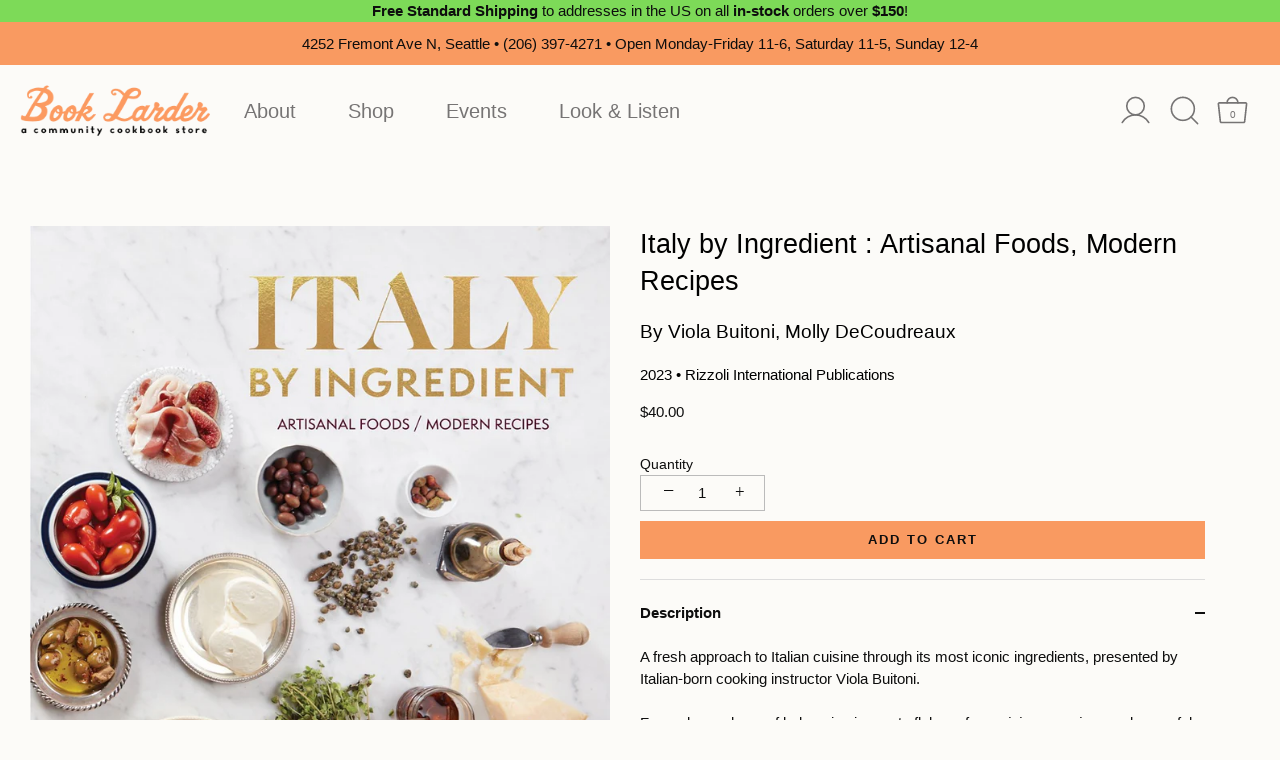

--- FILE ---
content_type: text/html; charset=utf-8
request_url: https://booklarder.com/products/italy-by-ingredient-artisanal-foods-modern-recipes
body_size: 50011
content:
<!doctype html>
<html class="no-js" lang="en">
<head>
  <!-- Showcase 4.0.13 -->

  <link rel="preload" href="//booklarder.com/cdn/shop/t/14/assets/styles.css?v=67443657697315481451762197787" as="style">
  <link rel="stylesheet" href="https://use.typekit.net/pxt1rgs.css"><meta charset="utf-8" />
<meta name="viewport" content="width=device-width,initial-scale=1.0" />
<meta http-equiv="X-UA-Compatible" content="IE=edge">

<link rel="preconnect" href="https://cdn.shopify.com" crossorigin>
<link rel="preconnect" href="https://fonts.shopify.com" crossorigin>
<link rel="preconnect" href="https://monorail-edge.shopifysvc.com"><link rel="preload" as="font" href="//booklarder.com/cdn/fonts/poppins/poppins_n3.05f58335c3209cce17da4f1f1ab324ebe2982441.woff2" type="font/woff2" crossorigin>
<link rel="preload" as="font" href="//booklarder.com/cdn/fonts/nunito_sans/nunitosans_n4.0276fe080df0ca4e6a22d9cb55aed3ed5ba6b1da.woff2" type="font/woff2" crossorigin>
<link rel="preload" as="font" href="//booklarder.com/cdn/fonts/nunito_sans/nunitosans_n4.0276fe080df0ca4e6a22d9cb55aed3ed5ba6b1da.woff2" type="font/woff2" crossorigin>
<link rel="preload" as="font" href="//booklarder.com/cdn/fonts/poppins/poppins_n6.aa29d4918bc243723d56b59572e18228ed0786f6.woff2" type="font/woff2" crossorigin><link rel="preload" as="font" href="//booklarder.com/cdn/fonts/nunito_sans/nunitosans_n7.25d963ed46da26098ebeab731e90d8802d989fa5.woff2" type="font/woff2" crossorigin><link rel="preload" as="font" href="//booklarder.com/cdn/fonts/nunito_sans/nunitosans_i4.6e408730afac1484cf297c30b0e67c86d17fc586.woff2" type="font/woff2" crossorigin><link rel="preload" as="font" href="//booklarder.com/cdn/fonts/nunito_sans/nunitosans_i7.8c1124729eec046a321e2424b2acf328c2c12139.woff2" type="font/woff2" crossorigin><link rel="preload" href="//booklarder.com/cdn/shop/t/14/assets/vendor.js?v=26564483382332717901636584678" as="script">
<link rel="preload" href="//booklarder.com/cdn/shop/t/14/assets/theme.js?v=4941810747087336551636584678" as="script"><link rel="canonical" href="https://booklarder.com/products/italy-by-ingredient-artisanal-foods-modern-recipes" /><meta name="description" content="A fresh approach to Italian cuisine through its most iconic ingredients, presented by Italian-born cooking instructor Viola Buitoni.From glossy drops of balsamic vinegar to flakes of parmigiano reggiano and spoonfuls of fresh ricotta to creamy grains of risotto—the ingredients of Italian cuisine are beloved staples kno"><link rel="preload" as="font" href="//booklarder.com/cdn/fonts/nunito_sans/nunitosans_n5.6fc0ed1feb3fc393c40619f180fc49c4d0aae0db.woff2" type="font/woff2" crossorigin><link rel="preload" as="font" href="//booklarder.com/cdn/fonts/nunito_sans/nunitosans_n6.6e9464eba570101a53130c8130a9e17a8eb55c21.woff2" type="font/woff2" crossorigin>
  
        
  
        
  
        
  
        
  
        
  
        
  
  
  <meta name="theme-color" content="#f99a61">

  <title>
    Italy by Ingredient &ndash; Book Larder
  </title>

  <meta property="og:site_name" content="Book Larder">
<meta property="og:url" content="https://booklarder.com/products/italy-by-ingredient-artisanal-foods-modern-recipes">
<meta property="og:title" content="Italy by Ingredient">
<meta property="og:type" content="product">
<meta property="og:description" content="A fresh approach to Italian cuisine through its most iconic ingredients, presented by Italian-born cooking instructor Viola Buitoni.From glossy drops of balsamic vinegar to flakes of parmigiano reggiano and spoonfuls of fresh ricotta to creamy grains of risotto—the ingredients of Italian cuisine are beloved staples kno"><meta property="og:image" content="http://booklarder.com/cdn/shop/files/italybyingredient_1200x1200.jpg?v=1686770587">
  <meta property="og:image:secure_url" content="https://booklarder.com/cdn/shop/files/italybyingredient_1200x1200.jpg?v=1686770587">
  <meta property="og:image:width" content="1000">
  <meta property="og:image:height" content="1242"><meta property="og:price:amount" content="40.00">
  <meta property="og:price:currency" content="USD"><meta name="twitter:card" content="summary_large_image">
<meta name="twitter:title" content="Italy by Ingredient">
<meta name="twitter:description" content="A fresh approach to Italian cuisine through its most iconic ingredients, presented by Italian-born cooking instructor Viola Buitoni.From glossy drops of balsamic vinegar to flakes of parmigiano reggiano and spoonfuls of fresh ricotta to creamy grains of risotto—the ingredients of Italian cuisine are beloved staples kno">


  <link href="//booklarder.com/cdn/shop/t/14/assets/styles.css?v=67443657697315481451762197787" rel="stylesheet" type="text/css" media="all" />
  
  <link href="//booklarder.com/cdn/shop/t/14/assets/transom.css?v=53709195295834567131712783861" rel="stylesheet" type="text/css" media="all" />
	  
  
  <script>window.performance && window.performance.mark && window.performance.mark('shopify.content_for_header.start');</script><meta id="shopify-digital-wallet" name="shopify-digital-wallet" content="/55859577004/digital_wallets/dialog">
<meta name="shopify-checkout-api-token" content="1ce09e5386e07514142ed4041c0c1983">
<link rel="alternate" type="application/json+oembed" href="https://booklarder.com/products/italy-by-ingredient-artisanal-foods-modern-recipes.oembed">
<script async="async" src="/checkouts/internal/preloads.js?locale=en-US"></script>
<link rel="preconnect" href="https://shop.app" crossorigin="anonymous">
<script async="async" src="https://shop.app/checkouts/internal/preloads.js?locale=en-US&shop_id=55859577004" crossorigin="anonymous"></script>
<script id="apple-pay-shop-capabilities" type="application/json">{"shopId":55859577004,"countryCode":"US","currencyCode":"USD","merchantCapabilities":["supports3DS"],"merchantId":"gid:\/\/shopify\/Shop\/55859577004","merchantName":"Book Larder","requiredBillingContactFields":["postalAddress","email"],"requiredShippingContactFields":["postalAddress","email"],"shippingType":"shipping","supportedNetworks":["visa","masterCard","amex","discover","elo","jcb"],"total":{"type":"pending","label":"Book Larder","amount":"1.00"},"shopifyPaymentsEnabled":true,"supportsSubscriptions":true}</script>
<script id="shopify-features" type="application/json">{"accessToken":"1ce09e5386e07514142ed4041c0c1983","betas":["rich-media-storefront-analytics"],"domain":"booklarder.com","predictiveSearch":true,"shopId":55859577004,"locale":"en"}</script>
<script>var Shopify = Shopify || {};
Shopify.shop = "book-larder.myshopify.com";
Shopify.locale = "en";
Shopify.currency = {"active":"USD","rate":"1.0"};
Shopify.country = "US";
Shopify.theme = {"name":"book-larder\/main","id":128828539098,"schema_name":"Showcase","schema_version":"4.0.13","theme_store_id":null,"role":"main"};
Shopify.theme.handle = "null";
Shopify.theme.style = {"id":null,"handle":null};
Shopify.cdnHost = "booklarder.com/cdn";
Shopify.routes = Shopify.routes || {};
Shopify.routes.root = "/";</script>
<script type="module">!function(o){(o.Shopify=o.Shopify||{}).modules=!0}(window);</script>
<script>!function(o){function n(){var o=[];function n(){o.push(Array.prototype.slice.apply(arguments))}return n.q=o,n}var t=o.Shopify=o.Shopify||{};t.loadFeatures=n(),t.autoloadFeatures=n()}(window);</script>
<script>
  window.ShopifyPay = window.ShopifyPay || {};
  window.ShopifyPay.apiHost = "shop.app\/pay";
  window.ShopifyPay.redirectState = null;
</script>
<script id="shop-js-analytics" type="application/json">{"pageType":"product"}</script>
<script defer="defer" async type="module" src="//booklarder.com/cdn/shopifycloud/shop-js/modules/v2/client.init-shop-cart-sync_C5BV16lS.en.esm.js"></script>
<script defer="defer" async type="module" src="//booklarder.com/cdn/shopifycloud/shop-js/modules/v2/chunk.common_CygWptCX.esm.js"></script>
<script type="module">
  await import("//booklarder.com/cdn/shopifycloud/shop-js/modules/v2/client.init-shop-cart-sync_C5BV16lS.en.esm.js");
await import("//booklarder.com/cdn/shopifycloud/shop-js/modules/v2/chunk.common_CygWptCX.esm.js");

  window.Shopify.SignInWithShop?.initShopCartSync?.({"fedCMEnabled":true,"windoidEnabled":true});

</script>
<script>
  window.Shopify = window.Shopify || {};
  if (!window.Shopify.featureAssets) window.Shopify.featureAssets = {};
  window.Shopify.featureAssets['shop-js'] = {"shop-cart-sync":["modules/v2/client.shop-cart-sync_ZFArdW7E.en.esm.js","modules/v2/chunk.common_CygWptCX.esm.js"],"init-fed-cm":["modules/v2/client.init-fed-cm_CmiC4vf6.en.esm.js","modules/v2/chunk.common_CygWptCX.esm.js"],"shop-button":["modules/v2/client.shop-button_tlx5R9nI.en.esm.js","modules/v2/chunk.common_CygWptCX.esm.js"],"shop-cash-offers":["modules/v2/client.shop-cash-offers_DOA2yAJr.en.esm.js","modules/v2/chunk.common_CygWptCX.esm.js","modules/v2/chunk.modal_D71HUcav.esm.js"],"init-windoid":["modules/v2/client.init-windoid_sURxWdc1.en.esm.js","modules/v2/chunk.common_CygWptCX.esm.js"],"shop-toast-manager":["modules/v2/client.shop-toast-manager_ClPi3nE9.en.esm.js","modules/v2/chunk.common_CygWptCX.esm.js"],"init-shop-email-lookup-coordinator":["modules/v2/client.init-shop-email-lookup-coordinator_B8hsDcYM.en.esm.js","modules/v2/chunk.common_CygWptCX.esm.js"],"init-shop-cart-sync":["modules/v2/client.init-shop-cart-sync_C5BV16lS.en.esm.js","modules/v2/chunk.common_CygWptCX.esm.js"],"avatar":["modules/v2/client.avatar_BTnouDA3.en.esm.js"],"pay-button":["modules/v2/client.pay-button_FdsNuTd3.en.esm.js","modules/v2/chunk.common_CygWptCX.esm.js"],"init-customer-accounts":["modules/v2/client.init-customer-accounts_DxDtT_ad.en.esm.js","modules/v2/client.shop-login-button_C5VAVYt1.en.esm.js","modules/v2/chunk.common_CygWptCX.esm.js","modules/v2/chunk.modal_D71HUcav.esm.js"],"init-shop-for-new-customer-accounts":["modules/v2/client.init-shop-for-new-customer-accounts_ChsxoAhi.en.esm.js","modules/v2/client.shop-login-button_C5VAVYt1.en.esm.js","modules/v2/chunk.common_CygWptCX.esm.js","modules/v2/chunk.modal_D71HUcav.esm.js"],"shop-login-button":["modules/v2/client.shop-login-button_C5VAVYt1.en.esm.js","modules/v2/chunk.common_CygWptCX.esm.js","modules/v2/chunk.modal_D71HUcav.esm.js"],"init-customer-accounts-sign-up":["modules/v2/client.init-customer-accounts-sign-up_CPSyQ0Tj.en.esm.js","modules/v2/client.shop-login-button_C5VAVYt1.en.esm.js","modules/v2/chunk.common_CygWptCX.esm.js","modules/v2/chunk.modal_D71HUcav.esm.js"],"shop-follow-button":["modules/v2/client.shop-follow-button_Cva4Ekp9.en.esm.js","modules/v2/chunk.common_CygWptCX.esm.js","modules/v2/chunk.modal_D71HUcav.esm.js"],"checkout-modal":["modules/v2/client.checkout-modal_BPM8l0SH.en.esm.js","modules/v2/chunk.common_CygWptCX.esm.js","modules/v2/chunk.modal_D71HUcav.esm.js"],"lead-capture":["modules/v2/client.lead-capture_Bi8yE_yS.en.esm.js","modules/v2/chunk.common_CygWptCX.esm.js","modules/v2/chunk.modal_D71HUcav.esm.js"],"shop-login":["modules/v2/client.shop-login_D6lNrXab.en.esm.js","modules/v2/chunk.common_CygWptCX.esm.js","modules/v2/chunk.modal_D71HUcav.esm.js"],"payment-terms":["modules/v2/client.payment-terms_CZxnsJam.en.esm.js","modules/v2/chunk.common_CygWptCX.esm.js","modules/v2/chunk.modal_D71HUcav.esm.js"]};
</script>
<script>(function() {
  var isLoaded = false;
  function asyncLoad() {
    if (isLoaded) return;
    isLoaded = true;
    var urls = ["\/\/www.powr.io\/powr.js?powr-token=book-larder.myshopify.com\u0026external-type=shopify\u0026shop=book-larder.myshopify.com","https:\/\/evey-files.s3.amazonaws.com\/js\/online_store.js?shop=book-larder.myshopify.com"];
    for (var i = 0; i < urls.length; i++) {
      var s = document.createElement('script');
      s.type = 'text/javascript';
      s.async = true;
      s.src = urls[i];
      var x = document.getElementsByTagName('script')[0];
      x.parentNode.insertBefore(s, x);
    }
  };
  if(window.attachEvent) {
    window.attachEvent('onload', asyncLoad);
  } else {
    window.addEventListener('load', asyncLoad, false);
  }
})();</script>
<script id="__st">var __st={"a":55859577004,"offset":-28800,"reqid":"dd020890-c05b-46d0-947a-28f88c53e0ee-1768700092","pageurl":"booklarder.com\/products\/italy-by-ingredient-artisanal-foods-modern-recipes","u":"3a7c1ddae0e9","p":"product","rtyp":"product","rid":8006007259354};</script>
<script>window.ShopifyPaypalV4VisibilityTracking = true;</script>
<script id="captcha-bootstrap">!function(){'use strict';const t='contact',e='account',n='new_comment',o=[[t,t],['blogs',n],['comments',n],[t,'customer']],c=[[e,'customer_login'],[e,'guest_login'],[e,'recover_customer_password'],[e,'create_customer']],r=t=>t.map((([t,e])=>`form[action*='/${t}']:not([data-nocaptcha='true']) input[name='form_type'][value='${e}']`)).join(','),a=t=>()=>t?[...document.querySelectorAll(t)].map((t=>t.form)):[];function s(){const t=[...o],e=r(t);return a(e)}const i='password',u='form_key',d=['recaptcha-v3-token','g-recaptcha-response','h-captcha-response',i],f=()=>{try{return window.sessionStorage}catch{return}},m='__shopify_v',_=t=>t.elements[u];function p(t,e,n=!1){try{const o=window.sessionStorage,c=JSON.parse(o.getItem(e)),{data:r}=function(t){const{data:e,action:n}=t;return t[m]||n?{data:e,action:n}:{data:t,action:n}}(c);for(const[e,n]of Object.entries(r))t.elements[e]&&(t.elements[e].value=n);n&&o.removeItem(e)}catch(o){console.error('form repopulation failed',{error:o})}}const l='form_type',E='cptcha';function T(t){t.dataset[E]=!0}const w=window,h=w.document,L='Shopify',v='ce_forms',y='captcha';let A=!1;((t,e)=>{const n=(g='f06e6c50-85a8-45c8-87d0-21a2b65856fe',I='https://cdn.shopify.com/shopifycloud/storefront-forms-hcaptcha/ce_storefront_forms_captcha_hcaptcha.v1.5.2.iife.js',D={infoText:'Protected by hCaptcha',privacyText:'Privacy',termsText:'Terms'},(t,e,n)=>{const o=w[L][v],c=o.bindForm;if(c)return c(t,g,e,D).then(n);var r;o.q.push([[t,g,e,D],n]),r=I,A||(h.body.append(Object.assign(h.createElement('script'),{id:'captcha-provider',async:!0,src:r})),A=!0)});var g,I,D;w[L]=w[L]||{},w[L][v]=w[L][v]||{},w[L][v].q=[],w[L][y]=w[L][y]||{},w[L][y].protect=function(t,e){n(t,void 0,e),T(t)},Object.freeze(w[L][y]),function(t,e,n,w,h,L){const[v,y,A,g]=function(t,e,n){const i=e?o:[],u=t?c:[],d=[...i,...u],f=r(d),m=r(i),_=r(d.filter((([t,e])=>n.includes(e))));return[a(f),a(m),a(_),s()]}(w,h,L),I=t=>{const e=t.target;return e instanceof HTMLFormElement?e:e&&e.form},D=t=>v().includes(t);t.addEventListener('submit',(t=>{const e=I(t);if(!e)return;const n=D(e)&&!e.dataset.hcaptchaBound&&!e.dataset.recaptchaBound,o=_(e),c=g().includes(e)&&(!o||!o.value);(n||c)&&t.preventDefault(),c&&!n&&(function(t){try{if(!f())return;!function(t){const e=f();if(!e)return;const n=_(t);if(!n)return;const o=n.value;o&&e.removeItem(o)}(t);const e=Array.from(Array(32),(()=>Math.random().toString(36)[2])).join('');!function(t,e){_(t)||t.append(Object.assign(document.createElement('input'),{type:'hidden',name:u})),t.elements[u].value=e}(t,e),function(t,e){const n=f();if(!n)return;const o=[...t.querySelectorAll(`input[type='${i}']`)].map((({name:t})=>t)),c=[...d,...o],r={};for(const[a,s]of new FormData(t).entries())c.includes(a)||(r[a]=s);n.setItem(e,JSON.stringify({[m]:1,action:t.action,data:r}))}(t,e)}catch(e){console.error('failed to persist form',e)}}(e),e.submit())}));const S=(t,e)=>{t&&!t.dataset[E]&&(n(t,e.some((e=>e===t))),T(t))};for(const o of['focusin','change'])t.addEventListener(o,(t=>{const e=I(t);D(e)&&S(e,y())}));const B=e.get('form_key'),M=e.get(l),P=B&&M;t.addEventListener('DOMContentLoaded',(()=>{const t=y();if(P)for(const e of t)e.elements[l].value===M&&p(e,B);[...new Set([...A(),...v().filter((t=>'true'===t.dataset.shopifyCaptcha))])].forEach((e=>S(e,t)))}))}(h,new URLSearchParams(w.location.search),n,t,e,['guest_login'])})(!0,!0)}();</script>
<script integrity="sha256-4kQ18oKyAcykRKYeNunJcIwy7WH5gtpwJnB7kiuLZ1E=" data-source-attribution="shopify.loadfeatures" defer="defer" src="//booklarder.com/cdn/shopifycloud/storefront/assets/storefront/load_feature-a0a9edcb.js" crossorigin="anonymous"></script>
<script crossorigin="anonymous" defer="defer" src="//booklarder.com/cdn/shopifycloud/storefront/assets/shopify_pay/storefront-65b4c6d7.js?v=20250812"></script>
<script data-source-attribution="shopify.dynamic_checkout.dynamic.init">var Shopify=Shopify||{};Shopify.PaymentButton=Shopify.PaymentButton||{isStorefrontPortableWallets:!0,init:function(){window.Shopify.PaymentButton.init=function(){};var t=document.createElement("script");t.src="https://booklarder.com/cdn/shopifycloud/portable-wallets/latest/portable-wallets.en.js",t.type="module",document.head.appendChild(t)}};
</script>
<script data-source-attribution="shopify.dynamic_checkout.buyer_consent">
  function portableWalletsHideBuyerConsent(e){var t=document.getElementById("shopify-buyer-consent"),n=document.getElementById("shopify-subscription-policy-button");t&&n&&(t.classList.add("hidden"),t.setAttribute("aria-hidden","true"),n.removeEventListener("click",e))}function portableWalletsShowBuyerConsent(e){var t=document.getElementById("shopify-buyer-consent"),n=document.getElementById("shopify-subscription-policy-button");t&&n&&(t.classList.remove("hidden"),t.removeAttribute("aria-hidden"),n.addEventListener("click",e))}window.Shopify?.PaymentButton&&(window.Shopify.PaymentButton.hideBuyerConsent=portableWalletsHideBuyerConsent,window.Shopify.PaymentButton.showBuyerConsent=portableWalletsShowBuyerConsent);
</script>
<script data-source-attribution="shopify.dynamic_checkout.cart.bootstrap">document.addEventListener("DOMContentLoaded",(function(){function t(){return document.querySelector("shopify-accelerated-checkout-cart, shopify-accelerated-checkout")}if(t())Shopify.PaymentButton.init();else{new MutationObserver((function(e,n){t()&&(Shopify.PaymentButton.init(),n.disconnect())})).observe(document.body,{childList:!0,subtree:!0})}}));
</script>
<link id="shopify-accelerated-checkout-styles" rel="stylesheet" media="screen" href="https://booklarder.com/cdn/shopifycloud/portable-wallets/latest/accelerated-checkout-backwards-compat.css" crossorigin="anonymous">
<style id="shopify-accelerated-checkout-cart">
        #shopify-buyer-consent {
  margin-top: 1em;
  display: inline-block;
  width: 100%;
}

#shopify-buyer-consent.hidden {
  display: none;
}

#shopify-subscription-policy-button {
  background: none;
  border: none;
  padding: 0;
  text-decoration: underline;
  font-size: inherit;
  cursor: pointer;
}

#shopify-subscription-policy-button::before {
  box-shadow: none;
}

      </style>

<script>window.performance && window.performance.mark && window.performance.mark('shopify.content_for_header.end');</script>

  <script>
    document.documentElement.className = document.documentElement.className.replace('no-js', '');
    window.theme = window.theme || {};
    theme.money_format = "${{amount}}";
    theme.money_container = '.theme-money';
    theme.strings = {
      previous: "Previous",
      next: "Next",
      close: "Close",
      addressError: "Error looking up that address",
      addressNoResults: "No results for that address",
      addressQueryLimit: "You have exceeded the Google API usage limit. Consider upgrading to a \u003ca href=\"https:\/\/developers.google.com\/maps\/premium\/usage-limits\"\u003ePremium Plan\u003c\/a\u003e.",
      authError: "There was a problem authenticating your Google Maps API Key.",
      back: "Back",
      cartConfirmation: "You must agree to the terms and conditions before continuing.",
      loadMore: "Load more",
      infiniteScrollNoMore: "No more results",
      priceNonExistent: "Unavailable",
      buttonDefault: "Add to Cart",
      buttonNoStock: "Out of stock",
      buttonNoVariant: "Unavailable",
      variantNoStock: "Sold out",
      unitPriceSeparator: " \/ ",
      colorBoxPrevious: "Previous",
      colorBoxNext: "Next",
      colorBoxClose: "Close",
      navigateHome: "Home",
      productAddingToCart: "Adding",
      productAddedToCart: "Added to cart",
      popupWasAdded: "was added to your cart",
      popupCheckout: "Checkout",
      popupContinueShopping: "Continue shopping",
      onlyXLeft: "[[ quantity ]] in stock",
      priceSoldOut: "Sold Out",
      loading: "Loading...",
      viewCart: "View cart",
      page: "Page {{ page }}",
      imageSlider: "Image slider",
      clearAll: "Clear all"
    };
    theme.routes = {
      search_url: '/search',
      cart_url: '/cart',
      cart_add_url: '/cart/add',
      checkout: '/checkout'
    };
    theme.settings = {
      productImageParallax: true,
      animationEnabledDesktop: true,
      animationEnabledMobile: false
    };

    theme.checkViewportFillers = function(){
      var toggleState = false;
      var elPageContent = document.getElementById('page-content');
      if(elPageContent) {
        var elOverlapSection = elPageContent.querySelector('.header-overlap-section');
        if (elOverlapSection) {
          var padding = parseInt(getComputedStyle(elPageContent).getPropertyValue('padding-top'));
          toggleState = ((Math.round(elOverlapSection.offsetTop) - padding) === 0);
        }
      }
      if(toggleState) {
        document.getElementsByTagName('body')[0].classList.add('header-section-overlap');
      } else {
        document.getElementsByTagName('body')[0].classList.remove('header-section-overlap');
      }
    };

    theme.assessAltLogo = function(){
      var elsOverlappers = document.querySelectorAll('.needs-alt-logo');
      var useAltLogo = false;
      if(elsOverlappers.length) {
        var elSiteControlInner = document.querySelector('#site-control .site-control__inner');
        var headerMid = elSiteControlInner.offsetTop + elSiteControlInner.offsetParent.offsetTop + elSiteControlInner.offsetHeight / 2;
        Array.prototype.forEach.call(elsOverlappers, function(el, i){
          var thisTop = el.getBoundingClientRect().top + document.body.scrollTop;
          var thisBottom = thisTop + el.offsetHeight;
          if(headerMid > thisTop && headerMid < thisBottom) {
            useAltLogo = true;
            return false;
          }
        });
      }
      if(useAltLogo) {
        document.getElementsByTagName('body')[0].classList.add('use-alt-logo');
      } else {
        document.getElementsByTagName('body')[0].classList.remove('use-alt-logo');
      }
    };
  </script>


<!--begin-boost-pfs-filter-css-->
  <link rel="preload stylesheet" href="//booklarder.com/cdn/shop/t/14/assets/boost-pfs-instant-search.css?v=169989433812219567861636584679" as="style"><link href="//booklarder.com/cdn/shop/t/14/assets/boost-pfs-custom.css?v=76018495889226941571678076112" rel="stylesheet" type="text/css" media="all" />
<style data-id="boost-pfs-style" type="text/css">
    .boost-pfs-filter-option-title-text {}

   .boost-pfs-filter-tree-v .boost-pfs-filter-option-title-text:before {}
    .boost-pfs-filter-tree-v .boost-pfs-filter-option.boost-pfs-filter-option-collapsed .boost-pfs-filter-option-title-text:before {}
    .boost-pfs-filter-tree-h .boost-pfs-filter-option-title-heading:before {
      border-right-color: ;
      border-bottom-color: ;
    }

    .boost-pfs-filter-option-content .boost-pfs-filter-option-item-list .boost-pfs-filter-option-item button,
    .boost-pfs-filter-option-content .boost-pfs-filter-option-item-list .boost-pfs-filter-option-item .boost-pfs-filter-button,
    .boost-pfs-filter-option-range-amount input,
    .boost-pfs-filter-tree-v .boost-pfs-filter-refine-by .boost-pfs-filter-refine-by-items .refine-by-item,
    .boost-pfs-filter-refine-by-wrapper-v .boost-pfs-filter-refine-by .boost-pfs-filter-refine-by-items .refine-by-item,
    .boost-pfs-filter-refine-by .boost-pfs-filter-option-title,
    .boost-pfs-filter-refine-by .boost-pfs-filter-refine-by-items .refine-by-item>a,
    .boost-pfs-filter-refine-by>span,
    .boost-pfs-filter-clear,
    .boost-pfs-filter-clear-all{}

    .boost-pfs-filter-option-multi-level-collections .boost-pfs-filter-option-multi-level-list .boost-pfs-filter-option-item .boost-pfs-filter-button-arrow .boost-pfs-arrow:before,
    .boost-pfs-filter-option-multi-level-tag .boost-pfs-filter-option-multi-level-list .boost-pfs-filter-option-item .boost-pfs-filter-button-arrow .boost-pfs-arrow:before {}

    .boost-pfs-filter-refine-by .boost-pfs-filter-refine-by-items .refine-by-item .boost-pfs-filter-clear:before,
    .boost-pfs-filter-refine-by .boost-pfs-filter-refine-by-items .refine-by-item .boost-pfs-filter-clear:after {
      background: ;
    }

    .boost-pfs-filter-tree-mobile-button button,
    .boost-pfs-filter-top-sorting-mobile button {}
    .boost-pfs-filter-top-sorting-mobile button>span:after {}
  </style>
<!--end-boost-pfs-filter-css-->



  
<link href="https://monorail-edge.shopifysvc.com" rel="dns-prefetch">
<script>(function(){if ("sendBeacon" in navigator && "performance" in window) {try {var session_token_from_headers = performance.getEntriesByType('navigation')[0].serverTiming.find(x => x.name == '_s').description;} catch {var session_token_from_headers = undefined;}var session_cookie_matches = document.cookie.match(/_shopify_s=([^;]*)/);var session_token_from_cookie = session_cookie_matches && session_cookie_matches.length === 2 ? session_cookie_matches[1] : "";var session_token = session_token_from_headers || session_token_from_cookie || "";function handle_abandonment_event(e) {var entries = performance.getEntries().filter(function(entry) {return /monorail-edge.shopifysvc.com/.test(entry.name);});if (!window.abandonment_tracked && entries.length === 0) {window.abandonment_tracked = true;var currentMs = Date.now();var navigation_start = performance.timing.navigationStart;var payload = {shop_id: 55859577004,url: window.location.href,navigation_start,duration: currentMs - navigation_start,session_token,page_type: "product"};window.navigator.sendBeacon("https://monorail-edge.shopifysvc.com/v1/produce", JSON.stringify({schema_id: "online_store_buyer_site_abandonment/1.1",payload: payload,metadata: {event_created_at_ms: currentMs,event_sent_at_ms: currentMs}}));}}window.addEventListener('pagehide', handle_abandonment_event);}}());</script>
<script id="web-pixels-manager-setup">(function e(e,d,r,n,o){if(void 0===o&&(o={}),!Boolean(null===(a=null===(i=window.Shopify)||void 0===i?void 0:i.analytics)||void 0===a?void 0:a.replayQueue)){var i,a;window.Shopify=window.Shopify||{};var t=window.Shopify;t.analytics=t.analytics||{};var s=t.analytics;s.replayQueue=[],s.publish=function(e,d,r){return s.replayQueue.push([e,d,r]),!0};try{self.performance.mark("wpm:start")}catch(e){}var l=function(){var e={modern:/Edge?\/(1{2}[4-9]|1[2-9]\d|[2-9]\d{2}|\d{4,})\.\d+(\.\d+|)|Firefox\/(1{2}[4-9]|1[2-9]\d|[2-9]\d{2}|\d{4,})\.\d+(\.\d+|)|Chrom(ium|e)\/(9{2}|\d{3,})\.\d+(\.\d+|)|(Maci|X1{2}).+ Version\/(15\.\d+|(1[6-9]|[2-9]\d|\d{3,})\.\d+)([,.]\d+|)( \(\w+\)|)( Mobile\/\w+|) Safari\/|Chrome.+OPR\/(9{2}|\d{3,})\.\d+\.\d+|(CPU[ +]OS|iPhone[ +]OS|CPU[ +]iPhone|CPU IPhone OS|CPU iPad OS)[ +]+(15[._]\d+|(1[6-9]|[2-9]\d|\d{3,})[._]\d+)([._]\d+|)|Android:?[ /-](13[3-9]|1[4-9]\d|[2-9]\d{2}|\d{4,})(\.\d+|)(\.\d+|)|Android.+Firefox\/(13[5-9]|1[4-9]\d|[2-9]\d{2}|\d{4,})\.\d+(\.\d+|)|Android.+Chrom(ium|e)\/(13[3-9]|1[4-9]\d|[2-9]\d{2}|\d{4,})\.\d+(\.\d+|)|SamsungBrowser\/([2-9]\d|\d{3,})\.\d+/,legacy:/Edge?\/(1[6-9]|[2-9]\d|\d{3,})\.\d+(\.\d+|)|Firefox\/(5[4-9]|[6-9]\d|\d{3,})\.\d+(\.\d+|)|Chrom(ium|e)\/(5[1-9]|[6-9]\d|\d{3,})\.\d+(\.\d+|)([\d.]+$|.*Safari\/(?![\d.]+ Edge\/[\d.]+$))|(Maci|X1{2}).+ Version\/(10\.\d+|(1[1-9]|[2-9]\d|\d{3,})\.\d+)([,.]\d+|)( \(\w+\)|)( Mobile\/\w+|) Safari\/|Chrome.+OPR\/(3[89]|[4-9]\d|\d{3,})\.\d+\.\d+|(CPU[ +]OS|iPhone[ +]OS|CPU[ +]iPhone|CPU IPhone OS|CPU iPad OS)[ +]+(10[._]\d+|(1[1-9]|[2-9]\d|\d{3,})[._]\d+)([._]\d+|)|Android:?[ /-](13[3-9]|1[4-9]\d|[2-9]\d{2}|\d{4,})(\.\d+|)(\.\d+|)|Mobile Safari.+OPR\/([89]\d|\d{3,})\.\d+\.\d+|Android.+Firefox\/(13[5-9]|1[4-9]\d|[2-9]\d{2}|\d{4,})\.\d+(\.\d+|)|Android.+Chrom(ium|e)\/(13[3-9]|1[4-9]\d|[2-9]\d{2}|\d{4,})\.\d+(\.\d+|)|Android.+(UC? ?Browser|UCWEB|U3)[ /]?(15\.([5-9]|\d{2,})|(1[6-9]|[2-9]\d|\d{3,})\.\d+)\.\d+|SamsungBrowser\/(5\.\d+|([6-9]|\d{2,})\.\d+)|Android.+MQ{2}Browser\/(14(\.(9|\d{2,})|)|(1[5-9]|[2-9]\d|\d{3,})(\.\d+|))(\.\d+|)|K[Aa][Ii]OS\/(3\.\d+|([4-9]|\d{2,})\.\d+)(\.\d+|)/},d=e.modern,r=e.legacy,n=navigator.userAgent;return n.match(d)?"modern":n.match(r)?"legacy":"unknown"}(),u="modern"===l?"modern":"legacy",c=(null!=n?n:{modern:"",legacy:""})[u],f=function(e){return[e.baseUrl,"/wpm","/b",e.hashVersion,"modern"===e.buildTarget?"m":"l",".js"].join("")}({baseUrl:d,hashVersion:r,buildTarget:u}),m=function(e){var d=e.version,r=e.bundleTarget,n=e.surface,o=e.pageUrl,i=e.monorailEndpoint;return{emit:function(e){var a=e.status,t=e.errorMsg,s=(new Date).getTime(),l=JSON.stringify({metadata:{event_sent_at_ms:s},events:[{schema_id:"web_pixels_manager_load/3.1",payload:{version:d,bundle_target:r,page_url:o,status:a,surface:n,error_msg:t},metadata:{event_created_at_ms:s}}]});if(!i)return console&&console.warn&&console.warn("[Web Pixels Manager] No Monorail endpoint provided, skipping logging."),!1;try{return self.navigator.sendBeacon.bind(self.navigator)(i,l)}catch(e){}var u=new XMLHttpRequest;try{return u.open("POST",i,!0),u.setRequestHeader("Content-Type","text/plain"),u.send(l),!0}catch(e){return console&&console.warn&&console.warn("[Web Pixels Manager] Got an unhandled error while logging to Monorail."),!1}}}}({version:r,bundleTarget:l,surface:e.surface,pageUrl:self.location.href,monorailEndpoint:e.monorailEndpoint});try{o.browserTarget=l,function(e){var d=e.src,r=e.async,n=void 0===r||r,o=e.onload,i=e.onerror,a=e.sri,t=e.scriptDataAttributes,s=void 0===t?{}:t,l=document.createElement("script"),u=document.querySelector("head"),c=document.querySelector("body");if(l.async=n,l.src=d,a&&(l.integrity=a,l.crossOrigin="anonymous"),s)for(var f in s)if(Object.prototype.hasOwnProperty.call(s,f))try{l.dataset[f]=s[f]}catch(e){}if(o&&l.addEventListener("load",o),i&&l.addEventListener("error",i),u)u.appendChild(l);else{if(!c)throw new Error("Did not find a head or body element to append the script");c.appendChild(l)}}({src:f,async:!0,onload:function(){if(!function(){var e,d;return Boolean(null===(d=null===(e=window.Shopify)||void 0===e?void 0:e.analytics)||void 0===d?void 0:d.initialized)}()){var d=window.webPixelsManager.init(e)||void 0;if(d){var r=window.Shopify.analytics;r.replayQueue.forEach((function(e){var r=e[0],n=e[1],o=e[2];d.publishCustomEvent(r,n,o)})),r.replayQueue=[],r.publish=d.publishCustomEvent,r.visitor=d.visitor,r.initialized=!0}}},onerror:function(){return m.emit({status:"failed",errorMsg:"".concat(f," has failed to load")})},sri:function(e){var d=/^sha384-[A-Za-z0-9+/=]+$/;return"string"==typeof e&&d.test(e)}(c)?c:"",scriptDataAttributes:o}),m.emit({status:"loading"})}catch(e){m.emit({status:"failed",errorMsg:(null==e?void 0:e.message)||"Unknown error"})}}})({shopId: 55859577004,storefrontBaseUrl: "https://booklarder.com",extensionsBaseUrl: "https://extensions.shopifycdn.com/cdn/shopifycloud/web-pixels-manager",monorailEndpoint: "https://monorail-edge.shopifysvc.com/unstable/produce_batch",surface: "storefront-renderer",enabledBetaFlags: ["2dca8a86"],webPixelsConfigList: [{"id":"shopify-app-pixel","configuration":"{}","eventPayloadVersion":"v1","runtimeContext":"STRICT","scriptVersion":"0450","apiClientId":"shopify-pixel","type":"APP","privacyPurposes":["ANALYTICS","MARKETING"]},{"id":"shopify-custom-pixel","eventPayloadVersion":"v1","runtimeContext":"LAX","scriptVersion":"0450","apiClientId":"shopify-pixel","type":"CUSTOM","privacyPurposes":["ANALYTICS","MARKETING"]}],isMerchantRequest: false,initData: {"shop":{"name":"Book Larder","paymentSettings":{"currencyCode":"USD"},"myshopifyDomain":"book-larder.myshopify.com","countryCode":"US","storefrontUrl":"https:\/\/booklarder.com"},"customer":null,"cart":null,"checkout":null,"productVariants":[{"price":{"amount":40.0,"currencyCode":"USD"},"product":{"title":"Italy by Ingredient","vendor":"Book Larder","id":"8006007259354","untranslatedTitle":"Italy by Ingredient","url":"\/products\/italy-by-ingredient-artisanal-foods-modern-recipes","type":"Books"},"id":"43954310152410","image":{"src":"\/\/booklarder.com\/cdn\/shop\/files\/italybyingredient.jpg?v=1686770587"},"sku":"9780847873647","title":"Default Title","untranslatedTitle":"Default Title"}],"purchasingCompany":null},},"https://booklarder.com/cdn","fcfee988w5aeb613cpc8e4bc33m6693e112",{"modern":"","legacy":""},{"shopId":"55859577004","storefrontBaseUrl":"https:\/\/booklarder.com","extensionBaseUrl":"https:\/\/extensions.shopifycdn.com\/cdn\/shopifycloud\/web-pixels-manager","surface":"storefront-renderer","enabledBetaFlags":"[\"2dca8a86\"]","isMerchantRequest":"false","hashVersion":"fcfee988w5aeb613cpc8e4bc33m6693e112","publish":"custom","events":"[[\"page_viewed\",{}],[\"product_viewed\",{\"productVariant\":{\"price\":{\"amount\":40.0,\"currencyCode\":\"USD\"},\"product\":{\"title\":\"Italy by Ingredient\",\"vendor\":\"Book Larder\",\"id\":\"8006007259354\",\"untranslatedTitle\":\"Italy by Ingredient\",\"url\":\"\/products\/italy-by-ingredient-artisanal-foods-modern-recipes\",\"type\":\"Books\"},\"id\":\"43954310152410\",\"image\":{\"src\":\"\/\/booklarder.com\/cdn\/shop\/files\/italybyingredient.jpg?v=1686770587\"},\"sku\":\"9780847873647\",\"title\":\"Default Title\",\"untranslatedTitle\":\"Default Title\"}}]]"});</script><script>
  window.ShopifyAnalytics = window.ShopifyAnalytics || {};
  window.ShopifyAnalytics.meta = window.ShopifyAnalytics.meta || {};
  window.ShopifyAnalytics.meta.currency = 'USD';
  var meta = {"product":{"id":8006007259354,"gid":"gid:\/\/shopify\/Product\/8006007259354","vendor":"Book Larder","type":"Books","handle":"italy-by-ingredient-artisanal-foods-modern-recipes","variants":[{"id":43954310152410,"price":4000,"name":"Italy by Ingredient","public_title":null,"sku":"9780847873647"}],"remote":false},"page":{"pageType":"product","resourceType":"product","resourceId":8006007259354,"requestId":"dd020890-c05b-46d0-947a-28f88c53e0ee-1768700092"}};
  for (var attr in meta) {
    window.ShopifyAnalytics.meta[attr] = meta[attr];
  }
</script>
<script class="analytics">
  (function () {
    var customDocumentWrite = function(content) {
      var jquery = null;

      if (window.jQuery) {
        jquery = window.jQuery;
      } else if (window.Checkout && window.Checkout.$) {
        jquery = window.Checkout.$;
      }

      if (jquery) {
        jquery('body').append(content);
      }
    };

    var hasLoggedConversion = function(token) {
      if (token) {
        return document.cookie.indexOf('loggedConversion=' + token) !== -1;
      }
      return false;
    }

    var setCookieIfConversion = function(token) {
      if (token) {
        var twoMonthsFromNow = new Date(Date.now());
        twoMonthsFromNow.setMonth(twoMonthsFromNow.getMonth() + 2);

        document.cookie = 'loggedConversion=' + token + '; expires=' + twoMonthsFromNow;
      }
    }

    var trekkie = window.ShopifyAnalytics.lib = window.trekkie = window.trekkie || [];
    if (trekkie.integrations) {
      return;
    }
    trekkie.methods = [
      'identify',
      'page',
      'ready',
      'track',
      'trackForm',
      'trackLink'
    ];
    trekkie.factory = function(method) {
      return function() {
        var args = Array.prototype.slice.call(arguments);
        args.unshift(method);
        trekkie.push(args);
        return trekkie;
      };
    };
    for (var i = 0; i < trekkie.methods.length; i++) {
      var key = trekkie.methods[i];
      trekkie[key] = trekkie.factory(key);
    }
    trekkie.load = function(config) {
      trekkie.config = config || {};
      trekkie.config.initialDocumentCookie = document.cookie;
      var first = document.getElementsByTagName('script')[0];
      var script = document.createElement('script');
      script.type = 'text/javascript';
      script.onerror = function(e) {
        var scriptFallback = document.createElement('script');
        scriptFallback.type = 'text/javascript';
        scriptFallback.onerror = function(error) {
                var Monorail = {
      produce: function produce(monorailDomain, schemaId, payload) {
        var currentMs = new Date().getTime();
        var event = {
          schema_id: schemaId,
          payload: payload,
          metadata: {
            event_created_at_ms: currentMs,
            event_sent_at_ms: currentMs
          }
        };
        return Monorail.sendRequest("https://" + monorailDomain + "/v1/produce", JSON.stringify(event));
      },
      sendRequest: function sendRequest(endpointUrl, payload) {
        // Try the sendBeacon API
        if (window && window.navigator && typeof window.navigator.sendBeacon === 'function' && typeof window.Blob === 'function' && !Monorail.isIos12()) {
          var blobData = new window.Blob([payload], {
            type: 'text/plain'
          });

          if (window.navigator.sendBeacon(endpointUrl, blobData)) {
            return true;
          } // sendBeacon was not successful

        } // XHR beacon

        var xhr = new XMLHttpRequest();

        try {
          xhr.open('POST', endpointUrl);
          xhr.setRequestHeader('Content-Type', 'text/plain');
          xhr.send(payload);
        } catch (e) {
          console.log(e);
        }

        return false;
      },
      isIos12: function isIos12() {
        return window.navigator.userAgent.lastIndexOf('iPhone; CPU iPhone OS 12_') !== -1 || window.navigator.userAgent.lastIndexOf('iPad; CPU OS 12_') !== -1;
      }
    };
    Monorail.produce('monorail-edge.shopifysvc.com',
      'trekkie_storefront_load_errors/1.1',
      {shop_id: 55859577004,
      theme_id: 128828539098,
      app_name: "storefront",
      context_url: window.location.href,
      source_url: "//booklarder.com/cdn/s/trekkie.storefront.cd680fe47e6c39ca5d5df5f0a32d569bc48c0f27.min.js"});

        };
        scriptFallback.async = true;
        scriptFallback.src = '//booklarder.com/cdn/s/trekkie.storefront.cd680fe47e6c39ca5d5df5f0a32d569bc48c0f27.min.js';
        first.parentNode.insertBefore(scriptFallback, first);
      };
      script.async = true;
      script.src = '//booklarder.com/cdn/s/trekkie.storefront.cd680fe47e6c39ca5d5df5f0a32d569bc48c0f27.min.js';
      first.parentNode.insertBefore(script, first);
    };
    trekkie.load(
      {"Trekkie":{"appName":"storefront","development":false,"defaultAttributes":{"shopId":55859577004,"isMerchantRequest":null,"themeId":128828539098,"themeCityHash":"11806910668163716284","contentLanguage":"en","currency":"USD","eventMetadataId":"9b30c006-d1e9-4ba7-9ffc-75aec7658091"},"isServerSideCookieWritingEnabled":true,"monorailRegion":"shop_domain","enabledBetaFlags":["65f19447"]},"Session Attribution":{},"S2S":{"facebookCapiEnabled":false,"source":"trekkie-storefront-renderer","apiClientId":580111}}
    );

    var loaded = false;
    trekkie.ready(function() {
      if (loaded) return;
      loaded = true;

      window.ShopifyAnalytics.lib = window.trekkie;

      var originalDocumentWrite = document.write;
      document.write = customDocumentWrite;
      try { window.ShopifyAnalytics.merchantGoogleAnalytics.call(this); } catch(error) {};
      document.write = originalDocumentWrite;

      window.ShopifyAnalytics.lib.page(null,{"pageType":"product","resourceType":"product","resourceId":8006007259354,"requestId":"dd020890-c05b-46d0-947a-28f88c53e0ee-1768700092","shopifyEmitted":true});

      var match = window.location.pathname.match(/checkouts\/(.+)\/(thank_you|post_purchase)/)
      var token = match? match[1]: undefined;
      if (!hasLoggedConversion(token)) {
        setCookieIfConversion(token);
        window.ShopifyAnalytics.lib.track("Viewed Product",{"currency":"USD","variantId":43954310152410,"productId":8006007259354,"productGid":"gid:\/\/shopify\/Product\/8006007259354","name":"Italy by Ingredient","price":"40.00","sku":"9780847873647","brand":"Book Larder","variant":null,"category":"Books","nonInteraction":true,"remote":false},undefined,undefined,{"shopifyEmitted":true});
      window.ShopifyAnalytics.lib.track("monorail:\/\/trekkie_storefront_viewed_product\/1.1",{"currency":"USD","variantId":43954310152410,"productId":8006007259354,"productGid":"gid:\/\/shopify\/Product\/8006007259354","name":"Italy by Ingredient","price":"40.00","sku":"9780847873647","brand":"Book Larder","variant":null,"category":"Books","nonInteraction":true,"remote":false,"referer":"https:\/\/booklarder.com\/products\/italy-by-ingredient-artisanal-foods-modern-recipes"});
      }
    });


        var eventsListenerScript = document.createElement('script');
        eventsListenerScript.async = true;
        eventsListenerScript.src = "//booklarder.com/cdn/shopifycloud/storefront/assets/shop_events_listener-3da45d37.js";
        document.getElementsByTagName('head')[0].appendChild(eventsListenerScript);

})();</script>
<script
  defer
  src="https://booklarder.com/cdn/shopifycloud/perf-kit/shopify-perf-kit-3.0.4.min.js"
  data-application="storefront-renderer"
  data-shop-id="55859577004"
  data-render-region="gcp-us-central1"
  data-page-type="product"
  data-theme-instance-id="128828539098"
  data-theme-name="Showcase"
  data-theme-version="4.0.13"
  data-monorail-region="shop_domain"
  data-resource-timing-sampling-rate="10"
  data-shs="true"
  data-shs-beacon="true"
  data-shs-export-with-fetch="true"
  data-shs-logs-sample-rate="1"
  data-shs-beacon-endpoint="https://booklarder.com/api/collect"
></script>
</head>

<body id="page-italy-by-ingredient" class="page-italy-by-ingredient template-product">
  
    <script>
      var body = document.body;
      if(window.innerWidth < 768) {
        var pageFadedIn = false;
        body.style.opacity = 0;

        function fadeInPageMob(){
          if(!pageFadedIn) {
            body.classList.add("cc-animate-enabled");
            body.style.transition = 'opacity 0.4s';
            setTimeout(function () {
              body.style.opacity = 1;
            }, 200);
            pageFadedIn = true;
          }
        }

        window.onload = fadeInPageMob;
        setTimeout(fadeInPageMob, 3000);
      }else{
        body.classList.add("cc-animate-enabled");
      }

      window.onpageshow = function(){
        document.getElementById('cc-veil').classList.remove('-in');
      }
    </script>
  

  <a class="skip-link visually-hidden" href="#page-content">Skip to content</a>

  <div id="shopify-section-header" class="shopify-section"><style type="text/css">
  
    .logo img { width: 140px; }
    @media(min-width:768px){
    .logo img { width: 250px; }
    }
  

  .cc-announcement {
    
      font-size: 15px;
    
  }

  @media (min-width: 768px) {
    .cc-announcement {
      font-size: 15px;
    }
  }
</style>


<form action="/cart" method="post" id="cc-checkout-form">
</form>


  

  
<div data-section-type="header" itemscope itemtype="http://schema.org/Organization">
    <div id="site-control" class="site-control inline icons
      nav-inline-desktop
      
      fixed
      
      has-announcement
      alt-logo-when-active
      "
      data-cc-animate
      data-opacity="opaque_on_scroll_alt"
      data-positioning="peek"
    >
      
  
  <div class="cc-announcement-free-shipping">
    
    <div class="cc-announcement__inner">
      <strong>Free Standard Shipping</strong> to addresses in the US on all <strong>in-stock</strong> orders over <strong>$150</strong>! 
    </div>
    
  </div>
    
  <div class="cc-announcement">
    
    <div class="cc-announcement__inner">
      4252 Fremont Ave N, Seattle  •  (206) 397-4271  •  Open Monday-Friday 11-6, Saturday 11-5, Sunday 12-4
    </div>
    
  </div>
  
  

      <div class="links site-control__inner">
        <a class="menu" href="#page-menu" aria-controls="page-menu" data-modal-nav-toggle aria-label="Menu">
          <span class="icon-menu">
  <span class="icon-menu__bar icon-menu__bar-1"></span>
  <span class="icon-menu__bar icon-menu__bar-2"></span>
  <span class="icon-menu__bar icon-menu__bar-3"></span>
</span>

          <span class="text-link">Menu</span>
        </a>

        
  <a data-cc-animate-click data-cc-animate class="logo logo--has-alt-logo" href="/"
     itemprop="url">

    

    <meta itemprop="name" content="Book Larder">
    
      
      
      <img src="//booklarder.com/cdn/shop/files/image_17_500x.png?v=1618354560" alt="Book Larder" itemprop="logo" width="503" height="136" loading="lazy"/>

      
      <span class="alt-logo">
        <img src="//booklarder.com/cdn/shop/files/Logo_-_White_Text_500x.png?v=1621980154" alt="Book Larder" itemprop="logo" width="251" height="68" loading="lazy"/>
      </span>
      
    

    
  </a>
  

        
      <div class="site-control__inline-links">
        <div class="nav-row multi-level-nav reveal-on-hover" role="navigation" aria-label="Primary navigation">
          <div class="tier-1">
            <ul>
              
<li class="">
                  <a data-cc-animate-click href="/pages/about" class=" " >
                    About
                  </a>

                  
                </li>
              
<li class=" contains-children contains-mega-menu">
                  <a  href="/collections/all-books" class=" has-children" aria-haspopup="true">
                    Shop
                  </a>

                  

                    
                    

                    <ul 
                      class="nav-columns three-column
                        nav-columns--count-2
                        
                        
                        nav-columns--cta-count-0"
                      >

                      
                        <li class=" contains-children">
                          <a  href="/collections/all-books" class="has-children column-title bottom-divider" aria-haspopup="true">
                            Books

                            
                              <span class="arr arr--small"><svg xmlns="http://www.w3.org/2000/svg" viewBox="0 0 24 24">
  <path d="M0-.25H24v24H0Z" transform="translate(0 0.25)" style="fill:none"/>
  <polyline points="10 17.83 15.4 12.43 10 7.03"
            style="fill:none;stroke:currentColor;stroke-linecap:round;stroke-miterlimit:8;stroke-width:3px"/>
</svg>
</span>
                            
                          </a>

                          
                            <ul class="
                                 one-column 
                              	
                            ">
                              
                                <li class="">
                                  <a 
                                     class=""
                                     data-cc-animate-click href="/collections/january-2026-new-releases">New Arrivals</a>
                                </li>
                              
                                <li class="">
                                  <a 
                                     class=""
                                     data-cc-animate-click href="/collections/signed-books">Signed Books</a>
                                </li>
                              
                                <li class="">
                                  <a 
                                     class=""
                                     data-cc-animate-click href="/collections/pre-order">Pre-Orders</a>
                                </li>
                              
                                <li class="">
                                  <a 
                                     class=""
                                     data-cc-animate-click href="/collections/amplifymelanatedvoices">#amplifymelanatedvoices</a>
                                </li>
                              
                                <li class="">
                                  <a 
                                     class=""
                                     data-cc-animate-click href="/collections/aapi-authors">AAPI & diaspora Authors</a>
                                </li>
                              
                                <li class="">
                                  <a 
                                     class=""
                                     data-cc-animate-click href="/collections/lgbtqia-voices">LQBTQIA+ Voices</a>
                                </li>
                              
                                <li class="">
                                  <a 
                                     class=" see-all-link "
                                     data-cc-animate-click href="/collections/all-books">See All Books</a>
                                </li>
                              
                            </ul>
                          
                        </li>
                      
                        <li class=" contains-children">
                          <a  href="/collections/all-other-products" class="has-children column-title bottom-divider" aria-haspopup="true">
                            Other Products

                            
                              <span class="arr arr--small"><svg xmlns="http://www.w3.org/2000/svg" viewBox="0 0 24 24">
  <path d="M0-.25H24v24H0Z" transform="translate(0 0.25)" style="fill:none"/>
  <polyline points="10 17.83 15.4 12.43 10 7.03"
            style="fill:none;stroke:currentColor;stroke-linecap:round;stroke-miterlimit:8;stroke-width:3px"/>
</svg>
</span>
                            
                          </a>

                          
                            <ul class="
                                 one-column 
                              	
                            ">
                              
                                <li class="">
                                  <a 
                                     class=""
                                     data-cc-animate-click href="/collections/merchandise">Merchandise</a>
                                </li>
                              
                                <li class="">
                                  <a 
                                     class=""
                                     data-cc-animate-click href="/collections/food-item">Food Products</a>
                                </li>
                              
                                <li class="">
                                  <a 
                                     class=""
                                     data-cc-animate-click href="/collections/tea-towels-and-totes">Tea Towels and Totes</a>
                                </li>
                              
                                <li class="">
                                  <a 
                                     class=""
                                     data-cc-animate-click href="/collections/magazines">Magazines</a>
                                </li>
                              
                                <li class="">
                                  <a 
                                     class=""
                                     data-cc-animate-click href="/products/gift-card">Gift Cards</a>
                                </li>
                              
                                <li class="">
                                  <a 
                                     class=" see-all-link "
                                     data-cc-animate-click href="/collections/all-other-products">See All Other Products</a>
                                </li>
                              
                            </ul>
                          
                        </li>
                      

                      
                    </ul>
                  
                </li>
              
<li class="">
                  <a data-cc-animate-click href="/apps/events/calendar" class=" " >
                    Events
                  </a>

                  
                </li>
              
<li class="">
                  <a data-cc-animate-click href="/blogs/blog-larder" class=" " >
                    Look & Listen
                  </a>

                  
                </li>
              
            </ul>
          </div>
        </div>
      </div>
    


        <div class="nav-right-side">

          
            <a data-cc-animate-click href="/account" class="nav-account">
              
              	<svg width="32" height="32" viewBox="0 0 32 32" fill="none" xmlns="http://www.w3.org/2000/svg">
<title>Account Icon</title>
<path d="M16 20C20.4183 20 24 16.4183 24 12C24 7.58172 20.4183 4 16 4C11.5817 4 8 7.58172 8 12C8 16.4183 11.5817 20 16 20Z" fill="none" stroke="currentColor" stroke-width="1.5" stroke-linecap="round" stroke-linejoin="round"/>
<path d="M3.87363 26.9988C5.10308 24.8708 6.87089 23.1037 8.99948 21.8752C11.1281 20.6467 13.5425 20 16.0001 20C18.4578 20 20.8722 20.6468 23.0008 21.8754C25.1293 23.1039 26.8971 24.871 28.1265 26.9991" fill="none" stroke="currentColor" stroke-width="1.5" stroke-linecap="round" stroke-linejoin="round"/>
</svg>
              
              <span class="text-link">Account</span>
            </a>
          

          <a class="cart nav-search"
             href="/search"
             aria-label="Search"
             data-modal-toggle="#search-modal">
            <svg width="32" height="32" viewBox="0 0 32 32" fill="none" xmlns="http://www.w3.org/2000/svg">
<title>Search Icon</title>
<path d="M14.4998 25C20.2987 25 24.9998 20.299 24.9998 14.5C24.9998 8.70101 20.2987 4 14.4998 4C8.70077 4 3.99976 8.70101 3.99976 14.5C3.99976 20.299 8.70077 25 14.4998 25Z" fill="none" stroke="currentColor" stroke-width="1.5" stroke-linecap="round" stroke-linejoin="round"/>
<path d="M21.924 21.925L27.999 28.0001" fill="none" stroke="currentColor" stroke-width="1.5" stroke-linecap="round" stroke-linejoin="round"/>
</svg>
            <span class="text-link">Search</span>
          </a>

          <a data-cc-animate-click class="cart" href="/cart" aria-label="Cart">
            <svg width="32" height="32" viewBox="0 0 32 32" fill="none" xmlns="http://www.w3.org/2000/svg">
<title>Shopping Cart Icon</title>
<path d="M26.105 27H5.89509C5.64899 27 5.41154 26.9093 5.22817 26.7451C5.04479 26.581 4.92838 26.355 4.9012 26.1104L3.12343 10.1104C3.10789 9.97065 3.12202 9.82917 3.16489 9.69522C3.20775 9.56127 3.27839 9.43787 3.37218 9.33308C3.46598 9.22828 3.58082 9.14445 3.70922 9.08706C3.83761 9.02967 3.97667 9 4.11731 9H27.8828C28.0234 9 28.1625 9.02967 28.2909 9.08706C28.4193 9.14445 28.5341 9.22828 28.6279 9.33308C28.7217 9.43787 28.7923 9.56127 28.8352 9.69522C28.8781 9.82917 28.8922 9.97065 28.8767 10.1104L27.0989 26.1104C27.0717 26.355 26.9553 26.581 26.7719 26.7451C26.5886 26.9093 26.3511 27 26.105 27Z" fill="none" stroke="currentColor" stroke-width="1.5" stroke-linecap="round" stroke-linejoin="round"/>
<path d="M11 9C11 7.67392 11.5268 6.40215 12.4645 5.46447C13.4021 4.52678 14.6739 4 16 4C17.3261 4 18.5979 4.52678 19.5355 5.46447C20.4732 6.40215 21 7.67392 21 9" fill="none" stroke="currentColor" stroke-width="1.5" stroke-linecap="round" stroke-linejoin="round"/>
</svg><div>0</div>
            <span class="text-link">Cart </span>
          </a>

          <a href="#swym-wishlist" class="swym-wishlist">
            <i aria-hidden="true" focusable="false" role="presentation" class="icon icon-swym-wishlist"></i>
          </a>

        </div>
      </div>
    </div>

    <nav id="page-menu" class="theme-modal nav-uses-modal">
      <div class="inner">
        <div class="nav-container">
          <div class="nav-body container growth-area" data-root-nav="true">
            <div class="nav main-nav" role="navigation" aria-label="Primary">
              <ul>
                
                <li class=" ">
                  <a href="/pages/about" data-cc-animate-click>
                    <span>About</span>
                  </a>

                  
                </li>
                
                <li class=" ">
                  <a href="/collections/all-books" aria-haspopup="true">
                    <span>Shop</span>
                  </a>

                  
                  <ul>
                      
                      
                        <li class=" main-nav__mega-title ">
                          <a href="/collections/all-books" aria-haspopup="true">
                            <span>Books</span>
                          </a>
                        </li>

                        
                          <li class=" ">
                            <a data-cc-animate-click href="/collections/january-2026-new-releases">
                              <span>New Arrivals</span>
                            </a>
                          </li>
                        
                          <li class=" ">
                            <a data-cc-animate-click href="/collections/signed-books">
                              <span>Signed Books</span>
                            </a>
                          </li>
                        
                          <li class=" ">
                            <a data-cc-animate-click href="/collections/pre-order">
                              <span>Pre-Orders</span>
                            </a>
                          </li>
                        
                          <li class=" ">
                            <a data-cc-animate-click href="/collections/amplifymelanatedvoices">
                              <span>#amplifymelanatedvoices</span>
                            </a>
                          </li>
                        
                          <li class=" ">
                            <a data-cc-animate-click href="/collections/aapi-authors">
                              <span>AAPI & diaspora Authors</span>
                            </a>
                          </li>
                        
                          <li class=" ">
                            <a data-cc-animate-click href="/collections/lgbtqia-voices">
                              <span>LQBTQIA+ Voices</span>
                            </a>
                          </li>
                        
                          <li class=" ">
                            <a data-cc-animate-click href="/collections/all-books">
                              <span>See All Books</span>
                            </a>
                          </li>
                        
                      
                        <li class=" main-nav__mega-title ">
                          <a href="/collections/all-other-products" aria-haspopup="true">
                            <span>Other Products</span>
                          </a>
                        </li>

                        
                          <li class=" ">
                            <a data-cc-animate-click href="/collections/merchandise">
                              <span>Merchandise</span>
                            </a>
                          </li>
                        
                          <li class=" ">
                            <a data-cc-animate-click href="/collections/food-item">
                              <span>Food Products</span>
                            </a>
                          </li>
                        
                          <li class=" ">
                            <a data-cc-animate-click href="/collections/tea-towels-and-totes">
                              <span>Tea Towels and Totes</span>
                            </a>
                          </li>
                        
                          <li class=" ">
                            <a data-cc-animate-click href="/collections/magazines">
                              <span>Magazines</span>
                            </a>
                          </li>
                        
                          <li class=" ">
                            <a data-cc-animate-click href="/products/gift-card">
                              <span>Gift Cards</span>
                            </a>
                          </li>
                        
                          <li class=" ">
                            <a data-cc-animate-click href="/collections/all-other-products">
                              <span>See All Other Products</span>
                            </a>
                          </li>
                        
                      

                    
                  </ul>
                  
                </li>
                
                <li class=" ">
                  <a href="/apps/events/calendar" data-cc-animate-click>
                    <span>Events</span>
                  </a>

                  
                </li>
                
                <li class=" ">
                  <a href="/blogs/blog-larder" data-cc-animate-click>
                    <span>Look & Listen</span>
                  </a>

                  
                </li>
                
              </ul>
            </div>
          </div>

          <div class="nav-footer-links">
            

            
              <div class="nav-footer-links__link">
                <a data-cc-animate-click href="/account">
                  
                    <svg width="32" height="32" viewBox="0 0 32 32" fill="none" xmlns="http://www.w3.org/2000/svg">
<title>Account Icon</title>
<path d="M16 20C20.4183 20 24 16.4183 24 12C24 7.58172 20.4183 4 16 4C11.5817 4 8 7.58172 8 12C8 16.4183 11.5817 20 16 20Z" fill="none" stroke="currentColor" stroke-width="1.5" stroke-linecap="round" stroke-linejoin="round"/>
<path d="M3.87363 26.9988C5.10308 24.8708 6.87089 23.1037 8.99948 21.8752C11.1281 20.6467 13.5425 20 16.0001 20C18.4578 20 20.8722 20.6468 23.0008 21.8754C25.1293 23.1039 26.8971 24.871 28.1265 26.9991" fill="none" stroke="currentColor" stroke-width="1.5" stroke-linecap="round" stroke-linejoin="round"/>
</svg>
                  
                  Account
                </a>
                <a href="#swym-wishlist" class="swym-wishlist">
                  <i aria-hidden="true" focusable="false" role="presentation" class="icon icon-swym-wishlist"></i>
                  Wishlist
                </a>
              </div>
            

            

            
              <div class="localization">
                <form method="post" action="/localization" id="localization_form_header" accept-charset="UTF-8" class="selectors-form" enctype="multipart/form-data"><input type="hidden" name="form_type" value="localization" /><input type="hidden" name="utf8" value="✓" /><input type="hidden" name="_method" value="put" /><input type="hidden" name="return_to" value="/products/italy-by-ingredient-artisanal-foods-modern-recipes" /><div class="selectors-form__item">
      <h2 class="visually-hidden" id="currency-heading-header">
        Currency
      </h2>

      <div class="disclosure" data-disclosure-currency>
        <button type="button" class="disclosure__toggle" aria-expanded="false" aria-controls="currency-list-header" aria-describedby="currency-heading-header" data-disclosure-toggle>
          USD $<span class="disclosure__toggle-arrow" role="presentation"><svg xmlns="http://www.w3.org/2000/svg" viewBox="0 0 24 24">
  <path d="M0-.25H24v24H0Z" transform="translate(0 0.25)" style="fill:none"/>
  <polyline points="6.61 8.74 12.01 14.14 17.41 8.74"
            style="fill:none;stroke:currentColor;stroke-linecap:round;stroke-miterlimit:8;stroke-width:3px"/>
</svg>
</span>
        </button>
        <ul id="currency-list-header" class="disclosure-list" data-disclosure-list>
          
            <li class="disclosure-list__item ">
              <a class="disclosure-list__option" href="#"  data-value="AED" data-disclosure-option>
                AED د.إ</a>
            </li>
            <li class="disclosure-list__item ">
              <a class="disclosure-list__option" href="#"  data-value="AFN" data-disclosure-option>
                AFN ؋</a>
            </li>
            <li class="disclosure-list__item ">
              <a class="disclosure-list__option" href="#"  data-value="ALL" data-disclosure-option>
                ALL L</a>
            </li>
            <li class="disclosure-list__item ">
              <a class="disclosure-list__option" href="#"  data-value="AMD" data-disclosure-option>
                AMD դր.</a>
            </li>
            <li class="disclosure-list__item ">
              <a class="disclosure-list__option" href="#"  data-value="ANG" data-disclosure-option>
                ANG ƒ</a>
            </li>
            <li class="disclosure-list__item ">
              <a class="disclosure-list__option" href="#"  data-value="AUD" data-disclosure-option>
                AUD $</a>
            </li>
            <li class="disclosure-list__item ">
              <a class="disclosure-list__option" href="#"  data-value="AWG" data-disclosure-option>
                AWG ƒ</a>
            </li>
            <li class="disclosure-list__item ">
              <a class="disclosure-list__option" href="#"  data-value="AZN" data-disclosure-option>
                AZN ₼</a>
            </li>
            <li class="disclosure-list__item ">
              <a class="disclosure-list__option" href="#"  data-value="BAM" data-disclosure-option>
                BAM КМ</a>
            </li>
            <li class="disclosure-list__item ">
              <a class="disclosure-list__option" href="#"  data-value="BBD" data-disclosure-option>
                BBD $</a>
            </li>
            <li class="disclosure-list__item ">
              <a class="disclosure-list__option" href="#"  data-value="BDT" data-disclosure-option>
                BDT ৳</a>
            </li>
            <li class="disclosure-list__item ">
              <a class="disclosure-list__option" href="#"  data-value="BIF" data-disclosure-option>
                BIF Fr</a>
            </li>
            <li class="disclosure-list__item ">
              <a class="disclosure-list__option" href="#"  data-value="BND" data-disclosure-option>
                BND $</a>
            </li>
            <li class="disclosure-list__item ">
              <a class="disclosure-list__option" href="#"  data-value="BOB" data-disclosure-option>
                BOB Bs.</a>
            </li>
            <li class="disclosure-list__item ">
              <a class="disclosure-list__option" href="#"  data-value="BSD" data-disclosure-option>
                BSD $</a>
            </li>
            <li class="disclosure-list__item ">
              <a class="disclosure-list__option" href="#"  data-value="BWP" data-disclosure-option>
                BWP P</a>
            </li>
            <li class="disclosure-list__item ">
              <a class="disclosure-list__option" href="#"  data-value="BZD" data-disclosure-option>
                BZD $</a>
            </li>
            <li class="disclosure-list__item ">
              <a class="disclosure-list__option" href="#"  data-value="CAD" data-disclosure-option>
                CAD $</a>
            </li>
            <li class="disclosure-list__item ">
              <a class="disclosure-list__option" href="#"  data-value="CDF" data-disclosure-option>
                CDF Fr</a>
            </li>
            <li class="disclosure-list__item ">
              <a class="disclosure-list__option" href="#"  data-value="CHF" data-disclosure-option>
                CHF CHF</a>
            </li>
            <li class="disclosure-list__item ">
              <a class="disclosure-list__option" href="#"  data-value="CNY" data-disclosure-option>
                CNY ¥</a>
            </li>
            <li class="disclosure-list__item ">
              <a class="disclosure-list__option" href="#"  data-value="CRC" data-disclosure-option>
                CRC ₡</a>
            </li>
            <li class="disclosure-list__item ">
              <a class="disclosure-list__option" href="#"  data-value="CVE" data-disclosure-option>
                CVE $</a>
            </li>
            <li class="disclosure-list__item ">
              <a class="disclosure-list__option" href="#"  data-value="CZK" data-disclosure-option>
                CZK Kč</a>
            </li>
            <li class="disclosure-list__item ">
              <a class="disclosure-list__option" href="#"  data-value="DJF" data-disclosure-option>
                DJF Fdj</a>
            </li>
            <li class="disclosure-list__item ">
              <a class="disclosure-list__option" href="#"  data-value="DKK" data-disclosure-option>
                DKK kr.</a>
            </li>
            <li class="disclosure-list__item ">
              <a class="disclosure-list__option" href="#"  data-value="DOP" data-disclosure-option>
                DOP $</a>
            </li>
            <li class="disclosure-list__item ">
              <a class="disclosure-list__option" href="#"  data-value="DZD" data-disclosure-option>
                DZD د.ج</a>
            </li>
            <li class="disclosure-list__item ">
              <a class="disclosure-list__option" href="#"  data-value="EGP" data-disclosure-option>
                EGP ج.م</a>
            </li>
            <li class="disclosure-list__item ">
              <a class="disclosure-list__option" href="#"  data-value="ETB" data-disclosure-option>
                ETB Br</a>
            </li>
            <li class="disclosure-list__item ">
              <a class="disclosure-list__option" href="#"  data-value="EUR" data-disclosure-option>
                EUR €</a>
            </li>
            <li class="disclosure-list__item ">
              <a class="disclosure-list__option" href="#"  data-value="FJD" data-disclosure-option>
                FJD $</a>
            </li>
            <li class="disclosure-list__item ">
              <a class="disclosure-list__option" href="#"  data-value="FKP" data-disclosure-option>
                FKP £</a>
            </li>
            <li class="disclosure-list__item ">
              <a class="disclosure-list__option" href="#"  data-value="GBP" data-disclosure-option>
                GBP £</a>
            </li>
            <li class="disclosure-list__item ">
              <a class="disclosure-list__option" href="#"  data-value="GMD" data-disclosure-option>
                GMD D</a>
            </li>
            <li class="disclosure-list__item ">
              <a class="disclosure-list__option" href="#"  data-value="GNF" data-disclosure-option>
                GNF Fr</a>
            </li>
            <li class="disclosure-list__item ">
              <a class="disclosure-list__option" href="#"  data-value="GTQ" data-disclosure-option>
                GTQ Q</a>
            </li>
            <li class="disclosure-list__item ">
              <a class="disclosure-list__option" href="#"  data-value="GYD" data-disclosure-option>
                GYD $</a>
            </li>
            <li class="disclosure-list__item ">
              <a class="disclosure-list__option" href="#"  data-value="HKD" data-disclosure-option>
                HKD $</a>
            </li>
            <li class="disclosure-list__item ">
              <a class="disclosure-list__option" href="#"  data-value="HNL" data-disclosure-option>
                HNL L</a>
            </li>
            <li class="disclosure-list__item ">
              <a class="disclosure-list__option" href="#"  data-value="HUF" data-disclosure-option>
                HUF Ft</a>
            </li>
            <li class="disclosure-list__item ">
              <a class="disclosure-list__option" href="#"  data-value="IDR" data-disclosure-option>
                IDR Rp</a>
            </li>
            <li class="disclosure-list__item ">
              <a class="disclosure-list__option" href="#"  data-value="ILS" data-disclosure-option>
                ILS ₪</a>
            </li>
            <li class="disclosure-list__item ">
              <a class="disclosure-list__option" href="#"  data-value="INR" data-disclosure-option>
                INR ₹</a>
            </li>
            <li class="disclosure-list__item ">
              <a class="disclosure-list__option" href="#"  data-value="ISK" data-disclosure-option>
                ISK kr</a>
            </li>
            <li class="disclosure-list__item ">
              <a class="disclosure-list__option" href="#"  data-value="JMD" data-disclosure-option>
                JMD $</a>
            </li>
            <li class="disclosure-list__item ">
              <a class="disclosure-list__option" href="#"  data-value="JPY" data-disclosure-option>
                JPY ¥</a>
            </li>
            <li class="disclosure-list__item ">
              <a class="disclosure-list__option" href="#"  data-value="KES" data-disclosure-option>
                KES KSh</a>
            </li>
            <li class="disclosure-list__item ">
              <a class="disclosure-list__option" href="#"  data-value="KGS" data-disclosure-option>
                KGS som</a>
            </li>
            <li class="disclosure-list__item ">
              <a class="disclosure-list__option" href="#"  data-value="KHR" data-disclosure-option>
                KHR ៛</a>
            </li>
            <li class="disclosure-list__item ">
              <a class="disclosure-list__option" href="#"  data-value="KMF" data-disclosure-option>
                KMF Fr</a>
            </li>
            <li class="disclosure-list__item ">
              <a class="disclosure-list__option" href="#"  data-value="KRW" data-disclosure-option>
                KRW ₩</a>
            </li>
            <li class="disclosure-list__item ">
              <a class="disclosure-list__option" href="#"  data-value="KYD" data-disclosure-option>
                KYD $</a>
            </li>
            <li class="disclosure-list__item ">
              <a class="disclosure-list__option" href="#"  data-value="KZT" data-disclosure-option>
                KZT ₸</a>
            </li>
            <li class="disclosure-list__item ">
              <a class="disclosure-list__option" href="#"  data-value="LAK" data-disclosure-option>
                LAK ₭</a>
            </li>
            <li class="disclosure-list__item ">
              <a class="disclosure-list__option" href="#"  data-value="LBP" data-disclosure-option>
                LBP ل.ل</a>
            </li>
            <li class="disclosure-list__item ">
              <a class="disclosure-list__option" href="#"  data-value="LKR" data-disclosure-option>
                LKR ₨</a>
            </li>
            <li class="disclosure-list__item ">
              <a class="disclosure-list__option" href="#"  data-value="MAD" data-disclosure-option>
                MAD د.م.</a>
            </li>
            <li class="disclosure-list__item ">
              <a class="disclosure-list__option" href="#"  data-value="MDL" data-disclosure-option>
                MDL L</a>
            </li>
            <li class="disclosure-list__item ">
              <a class="disclosure-list__option" href="#"  data-value="MKD" data-disclosure-option>
                MKD ден</a>
            </li>
            <li class="disclosure-list__item ">
              <a class="disclosure-list__option" href="#"  data-value="MMK" data-disclosure-option>
                MMK K</a>
            </li>
            <li class="disclosure-list__item ">
              <a class="disclosure-list__option" href="#"  data-value="MNT" data-disclosure-option>
                MNT ₮</a>
            </li>
            <li class="disclosure-list__item ">
              <a class="disclosure-list__option" href="#"  data-value="MOP" data-disclosure-option>
                MOP P</a>
            </li>
            <li class="disclosure-list__item ">
              <a class="disclosure-list__option" href="#"  data-value="MUR" data-disclosure-option>
                MUR ₨</a>
            </li>
            <li class="disclosure-list__item ">
              <a class="disclosure-list__option" href="#"  data-value="MVR" data-disclosure-option>
                MVR MVR</a>
            </li>
            <li class="disclosure-list__item ">
              <a class="disclosure-list__option" href="#"  data-value="MWK" data-disclosure-option>
                MWK MK</a>
            </li>
            <li class="disclosure-list__item ">
              <a class="disclosure-list__option" href="#"  data-value="MYR" data-disclosure-option>
                MYR RM</a>
            </li>
            <li class="disclosure-list__item ">
              <a class="disclosure-list__option" href="#"  data-value="NGN" data-disclosure-option>
                NGN ₦</a>
            </li>
            <li class="disclosure-list__item ">
              <a class="disclosure-list__option" href="#"  data-value="NIO" data-disclosure-option>
                NIO C$</a>
            </li>
            <li class="disclosure-list__item ">
              <a class="disclosure-list__option" href="#"  data-value="NPR" data-disclosure-option>
                NPR Rs.</a>
            </li>
            <li class="disclosure-list__item ">
              <a class="disclosure-list__option" href="#"  data-value="NZD" data-disclosure-option>
                NZD $</a>
            </li>
            <li class="disclosure-list__item ">
              <a class="disclosure-list__option" href="#"  data-value="PEN" data-disclosure-option>
                PEN S/</a>
            </li>
            <li class="disclosure-list__item ">
              <a class="disclosure-list__option" href="#"  data-value="PGK" data-disclosure-option>
                PGK K</a>
            </li>
            <li class="disclosure-list__item ">
              <a class="disclosure-list__option" href="#"  data-value="PHP" data-disclosure-option>
                PHP ₱</a>
            </li>
            <li class="disclosure-list__item ">
              <a class="disclosure-list__option" href="#"  data-value="PKR" data-disclosure-option>
                PKR ₨</a>
            </li>
            <li class="disclosure-list__item ">
              <a class="disclosure-list__option" href="#"  data-value="PLN" data-disclosure-option>
                PLN zł</a>
            </li>
            <li class="disclosure-list__item ">
              <a class="disclosure-list__option" href="#"  data-value="PYG" data-disclosure-option>
                PYG ₲</a>
            </li>
            <li class="disclosure-list__item ">
              <a class="disclosure-list__option" href="#"  data-value="QAR" data-disclosure-option>
                QAR ر.ق</a>
            </li>
            <li class="disclosure-list__item ">
              <a class="disclosure-list__option" href="#"  data-value="RON" data-disclosure-option>
                RON Lei</a>
            </li>
            <li class="disclosure-list__item ">
              <a class="disclosure-list__option" href="#"  data-value="RSD" data-disclosure-option>
                RSD РСД</a>
            </li>
            <li class="disclosure-list__item ">
              <a class="disclosure-list__option" href="#"  data-value="RWF" data-disclosure-option>
                RWF FRw</a>
            </li>
            <li class="disclosure-list__item ">
              <a class="disclosure-list__option" href="#"  data-value="SAR" data-disclosure-option>
                SAR ر.س</a>
            </li>
            <li class="disclosure-list__item ">
              <a class="disclosure-list__option" href="#"  data-value="SBD" data-disclosure-option>
                SBD $</a>
            </li>
            <li class="disclosure-list__item ">
              <a class="disclosure-list__option" href="#"  data-value="SEK" data-disclosure-option>
                SEK kr</a>
            </li>
            <li class="disclosure-list__item ">
              <a class="disclosure-list__option" href="#"  data-value="SGD" data-disclosure-option>
                SGD $</a>
            </li>
            <li class="disclosure-list__item ">
              <a class="disclosure-list__option" href="#"  data-value="SHP" data-disclosure-option>
                SHP £</a>
            </li>
            <li class="disclosure-list__item ">
              <a class="disclosure-list__option" href="#"  data-value="SLL" data-disclosure-option>
                SLL Le</a>
            </li>
            <li class="disclosure-list__item ">
              <a class="disclosure-list__option" href="#"  data-value="STD" data-disclosure-option>
                STD Db</a>
            </li>
            <li class="disclosure-list__item ">
              <a class="disclosure-list__option" href="#"  data-value="THB" data-disclosure-option>
                THB ฿</a>
            </li>
            <li class="disclosure-list__item ">
              <a class="disclosure-list__option" href="#"  data-value="TJS" data-disclosure-option>
                TJS ЅМ</a>
            </li>
            <li class="disclosure-list__item ">
              <a class="disclosure-list__option" href="#"  data-value="TOP" data-disclosure-option>
                TOP T$</a>
            </li>
            <li class="disclosure-list__item ">
              <a class="disclosure-list__option" href="#"  data-value="TTD" data-disclosure-option>
                TTD $</a>
            </li>
            <li class="disclosure-list__item ">
              <a class="disclosure-list__option" href="#"  data-value="TWD" data-disclosure-option>
                TWD $</a>
            </li>
            <li class="disclosure-list__item ">
              <a class="disclosure-list__option" href="#"  data-value="TZS" data-disclosure-option>
                TZS Sh</a>
            </li>
            <li class="disclosure-list__item ">
              <a class="disclosure-list__option" href="#"  data-value="UAH" data-disclosure-option>
                UAH ₴</a>
            </li>
            <li class="disclosure-list__item ">
              <a class="disclosure-list__option" href="#"  data-value="UGX" data-disclosure-option>
                UGX USh</a>
            </li>
            <li class="disclosure-list__item disclosure-list__item--current">
              <a class="disclosure-list__option" href="#" aria-current="true" data-value="USD" data-disclosure-option>
                USD $</a>
            </li>
            <li class="disclosure-list__item ">
              <a class="disclosure-list__option" href="#"  data-value="UYU" data-disclosure-option>
                UYU $U</a>
            </li>
            <li class="disclosure-list__item ">
              <a class="disclosure-list__option" href="#"  data-value="UZS" data-disclosure-option>
                UZS so'm</a>
            </li>
            <li class="disclosure-list__item ">
              <a class="disclosure-list__option" href="#"  data-value="VND" data-disclosure-option>
                VND ₫</a>
            </li>
            <li class="disclosure-list__item ">
              <a class="disclosure-list__option" href="#"  data-value="VUV" data-disclosure-option>
                VUV Vt</a>
            </li>
            <li class="disclosure-list__item ">
              <a class="disclosure-list__option" href="#"  data-value="WST" data-disclosure-option>
                WST T</a>
            </li>
            <li class="disclosure-list__item ">
              <a class="disclosure-list__option" href="#"  data-value="XAF" data-disclosure-option>
                XAF CFA</a>
            </li>
            <li class="disclosure-list__item ">
              <a class="disclosure-list__option" href="#"  data-value="XCD" data-disclosure-option>
                XCD $</a>
            </li>
            <li class="disclosure-list__item ">
              <a class="disclosure-list__option" href="#"  data-value="XOF" data-disclosure-option>
                XOF Fr</a>
            </li>
            <li class="disclosure-list__item ">
              <a class="disclosure-list__option" href="#"  data-value="XPF" data-disclosure-option>
                XPF Fr</a>
            </li>
            <li class="disclosure-list__item ">
              <a class="disclosure-list__option" href="#"  data-value="YER" data-disclosure-option>
                YER ﷼</a>
            </li></ul>
        <input type="hidden" name="currency_code" id="CurrencySelector-header" value="USD" data-disclosure-input/>
      </div>
    </div></form>
              </div>
            
          </div>

          <div class="nav-ctas">
            
          </div>
        </div>
      </div>
    </nav>
  </div>





</div>
  <main id="page-content">
    <div id="shopify-section-product-template" class="shopify-section section-product-template">
<div class="product-area
      product-area--loner
      
      product-area--one-col header-overlap-section 
      "
     data-section-type="product-template"
     data-components="tabs"
     data-is-featured-product="false">
  <style type="text/css">
    
    @media(max-width:767px){
        .product-area__details__thumbs__thumb-1 .rimage-outer-wrapper {
            width: 56px;
        }
    }
    
  </style>

  

  <div class="product-area__media "
       data-cc-animate data-cc-animate-duration="2s">

    <div class="theme-gallery product-slider limit-width
        theme-gallery--loner
        theme-gallery--zoom-enabled
        "
         data-column-count="1"
         data-scroll-to-variant-media="true"
    >
      <div class="theme-viewport swiper-container" data-swiper-nav-style="dots">
        <div class="theme-images swiper-wrapper">
          
          
            
            	
              
            
            	
              
            
            	
              
            
            	
              
            
            	
              
            
            	
              
            
            
              <div class="theme-img theme-img-1 swiper-slide current-img"
                
                  data-full-size="//booklarder.com/cdn/shop/files/italybyingredient.jpg?v=1686770587"
                
              >
    <div class="product-media product-media--image"
         data-media-id="32344554799322"
         data-media-type="image">

      <div class="rimage-wrapper lazyload--placeholder"
           style="padding-top:124.2%">
        
        <img class="rimage__image lazyload fade-in"
             data-src="//booklarder.com/cdn/shop/files/italybyingredient_{width}x.jpg?v=1686770587"
             data-widths="[720, 900, 1080, 1296, 1512, 1728, 2048]"
             data-aspectratio="0.8051529790660226"
             data-sizes="auto"
             height="1242"
             width="1000"
             alt=""
             
        >
        <noscript>
          <img data-src="//booklarder.com/cdn/shop/files/italybyingredient_1024x1024.jpg?v=1686770587" alt="">
        </noscript>
      </div>

    </div>

  

</div>
            
            
        </div>
        <div class="swiper-pagination"></div>
        <a href="#" class="swiper-button-prev" aria-label="Previous"><svg xmlns="http://www.w3.org/2000/svg" viewBox="0 0 24 24">
  <path d="M0-.25H24v24H0Z" transform="translate(0 0.25)" style="fill:none"/>
  <polyline points="14.4 7.03 9 12.43 14.4 17.83"
            style="fill:none;stroke:currentColor;stroke-linecap:round;stroke-miterlimit:8;stroke-width:3px"/>
</svg>
</a>
        <a href="#" class="swiper-button-next" aria-label="Next"><svg xmlns="http://www.w3.org/2000/svg" viewBox="0 0 24 24">
  <path d="M0-.25H24v24H0Z" transform="translate(0 0.25)" style="fill:none"/>
  <polyline points="10 17.83 15.4 12.43 10 7.03"
            style="fill:none;stroke:currentColor;stroke-linecap:round;stroke-miterlimit:8;stroke-width:3px"/>
</svg>
</a>
      </div>
    </div>
    
    
    <div class="product-back-button">
      <!-- Books -->
      
        <a href="/collections/all-books" data-cc-animate-click class="btn-text icon"><svg width="17" height="16" viewBox="0 0 17 16" fill="none" xmlns="http://www.w3.org/2000/svg">
<path d="M13.5307 8H2.5307" stroke="#767474" stroke-width="1.5" stroke-linecap="round" stroke-linejoin="round"/>
<path d="M7.0307 3.5L2.5307 8L7.0307 12.5" stroke="#767474" stroke-width="1.5" stroke-linecap="round" stroke-linejoin="round" fill="none"/>
</svg>
 <span>Back To Shopping</span></a>
        
    </div>
    
  </div>

  <div class="product-area__details product-detail">
    <div class="product-area__details__inner ">
      
      <div class="product-area__details__title-box" data-cc-animate>
        

        <div class="product-area__row">
          <div class="product-area__col product-area__col--title">
            
              <h1 class="product-area__details__title h2" data-cc-animate
                  data-cc-animate-delay="0.1s" data-cc-animate-duration="1.5s">
                Italy by Ingredient
                
                : Artisanal Foods, Modern Recipes 
              </h1>
            
            
          </div>
          
            
          
        </div>
        
        

        <!-- Evey Location Display -->
        
        
        
        <div class="product-area__row">
          <div class="product-area__col">
            <p class="h6 text-grey">By Viola Buitoni, Molly DeCoudreaux</p>
          </div>
        </div>
        
        <div class="product-area__row">
          <div class="product-area__col">
            <p class="text-grey">2023 <span>&#8226;</span> Rizzoli International Publications</p>
          </div>
        </div>
        
        <div class="product-area__row">
            

            

          
                  <div class="product-area__col product-area__col--price price-area--has-vendor
                        price-area--no-unit-price divider-margin-bottom">
                    <div class="price-area ">
                    
                      
                        


                            <div class="price theme-money">$40.00</div>


                        
                      
                    </div>
                  </div>
          		

        </div>
        
      </div>
      
      <div class="product-detail__form">
        
          
<style>
</style><form method="post" action="/cart/add" id="product_form_8006007259354" accept-charset="UTF-8" class="feedback-add_in_modal_no_checkout" enctype="multipart/form-data" data-ajax-add-to-cart="true" data-show-realtime-availability="true" data-product-id="8006007259354" data-enable-history-state="true"><input type="hidden" name="form_type" value="product" /><input type="hidden" name="utf8" value="✓" />

            <div class="cf" data-cc-animate data-cc-animate-delay="0.6s">
              <div class="product-detail__form__options
                product-detail__form__options--underlined
                product-detail__form__options--no-options">
                
                
                  <input type="hidden" class="single_variant_availability" value="5"/>

                  
                    

                    
                      <select name="id" id="option--8006007259354" class="noreplace hidden">
                        <option value="43954310152410" selected
                              
                              data-stock=""></option>
                      </select>
                    
                  
                
              </div>

              
                

                <div class="product-inventory-notice product-inventory-notice--no-inventory"></div>
<!--   Line Item inputs   -->
                <!--   Gift Card Line Items   -->
                

                <!--   Holiday Card Line Items  ADDED BY VIVIAN IRVING 11/11/2024  -->
                

                <!--  Signed Line Items  ADDED BY VIVIAN IRVING 07/13/2025  -->
                <!-- Signed Items -->
                

                <!--   Wait For Signed Copy Line Items  ADDED BY VIVIAN IRVING 03/19/2025  -->
              <style>
                  #wait-for-signed-copy-label {
                    font-size: 14px; /* Increase the size of checkbox and text field labels */
                  }
                #wait-for-signed-copy {
                    transform: scale(1.2); /* Increases the size of the checkbox itself by 1.2x */
                  }
                </style>

               


                <!--   Personalization Line Items  ADDED BY VIVIAN IRVING 03/19/2025  UPDATED 3/25/2025-->
              <style>
                  #personalization-label, #personalization-name-label {
                    font-size: 14px; /* Increase the size of checkbox and text field labels */
                  }
                #personalization {
                    transform: scale(1.2); /* Increases the size of the checkbox itself by 1.2x */
                  }
                </style>

               
              
              <script>
                function updatePersonalization() {
                  var checkbox = document.getElementById('personalization');
                  var nameField = document.getElementById('personalization-name');
                  var output = document.getElementById('personalization-output');
              
                  // If the checkbox is unchecked, reset to "Signed Only"
                  if (!checkbox.checked) {
                    // output.textContent = 'Current Status --> Book is Signed Only';
                    nameField.value = ''; // Reset the input field if the checkbox is unchecked
                    nameField.disabled = true; // Disable the input field
                  } else {
                    // If the checkbox is checked, check if the name field is empty
                    if (nameField.value.trim() === '') {
                      output.textContent = 'Current Status --> Almost There! Please Enter FIRST NAME'; // Show prompt if no name is entered
                    } else {
                      output.textContent = 'Current Status --> Book is Personalized To: ' + nameField.value.trim(); // Show personalized name
                    }
                    nameField.disabled = false; // Enable the input field if the checkbox is checked
                  }
                }
              
                // Initial check on page load (to handle the case when the page loads with the checkbox unchecked)
                window.onload = updatePersonalization;
              </script>              

                
                <!-- Pre-Order Line Items -->
                
                
                
                <!-- Evey Event Date/Time -->
                
                
                <!-- Deprecated by Evey, was BTA -->
                
                
                <!-- Deprecated by Evey, was BTA -->

                <div class="product-status-message"></div>

                <div class="product-detail__form__action
                  product-detail__form__options--with-quantity
                  
                  "
                     data-cc-animate data-cc-animate-delay="0.8s">

                  <div>
                    
                    <!-- Swym button on product pages -->
                    <div class="swym-wishlist-button-bar" ></div>
                    <!-- Swym button on product pages -->
                    
                    <!-- Event Metafields for quantity baby!  false-->
                    
                        
                            
                              <p style="padding: 0;margin: 0;font-size: 14px;">Quantity</p>
                              <div class="quantity-wrapper border-radius-sharp">
                                <a href="#" data-quantity="down">&minus;</a>
                                <input aria-label="Quantity" class="select-on-focus" name="quantity" value="1" />
                                <a href="#" data-quantity="up">&plus;</a>
                              </div>
                            
                        
                    
                    
                   
                    
                    
                  </div>
                
                  
                    
                      <button class="button add-to-cart  " type="submit" name="add">
                        
                            Add to Cart
                        
                      </button>

                        
                          
                        

                    
                  
                  
                  
                </div>
              
              </div>

            

            
        
        
       
        
          <input type="hidden" name="product-id" value="8006007259354" /><input type="hidden" name="section-id" value="product-template" /></form>
        
      </div>
      
      
      

      <div class="product-detail__tab-container" data-cc-animate data-cc-animate-delay="1s">

        

        
<div class="cc-tabs cc-tabs--accordion-mode" data-cc-tab-allow-multi-open=""><div class="cc-tabs__tab" role="tablist"><a href="#" class="cc-tabs__accordion__header" role="tab" aria-selected="true"
           aria-controls="product-tab-panel1_8006007259354" data-cc-toggle-panel="1_8006007259354">
          Description
        </a><div class="cc-tabs__tab__panel rte" role="tab" id="product-tab-panel1_8006007259354"
           aria-labelledby="product-tab-panel1_8006007259354">
        
<p>A fresh approach to Italian cuisine through its most iconic ingredients, presented by Italian-born cooking instructor Viola Buitoni.<br data-mce-fragment="1"><br data-mce-fragment="1"><span data-mce-fragment="1">From glossy drops of balsamic vinegar to flakes of </span><i data-mce-fragment="1">parmigiano reggiano</i><span data-mce-fragment="1"> and </span><i data-mce-fragment="1">s</i><span data-mce-fragment="1">poonfuls of fresh ricotta to creamy grains of risotto—the ingredients of Italian cuisine are beloved staples known the world over, available in specialty stores and served in restaurants across the globe. As a native Roman raised in the Umbrian countryside, Viola Buitoni grew up with these artisanal foods, learning about how they developed from centuries-old wisdom, tight-knit communities, and sustainable production. Now a US-based cooking instructor, Buitoni’s passion is sharing the beloved flavors of her homeland with home cooks.</span><br data-mce-fragment="1"><br data-mce-fragment="1"><span data-mce-fragment="1">In this debut cookbook, she presents the history and geography of Italy’s most iconic ingredients, showing modern home chefs how to incorporate robust flavors and techniques into their kitchens. With recipes organized according to a single ingredient, each chapter bursts with taste: learn how to make a traditional ragù sauce with conserved tomatoes; layer a plate of prosciutto and buffalo mozzarella; or bake a polenta custard tart. Practical guidelines for seasonal eating, easy substitutes for hard-to-find items, and valuable shopping tips complement the approachable recipes.</span></p>

            
          

      </div>
    </div></div>

      </div>

      

      <div class="tag-wrapper">
        <p><span class="btn-text">Tags:</span> 
          
          <span class="tag-text">Books, </span>
          
          <span class="tag-text">ingredients, </span>
          
          <span class="tag-text">italian, </span>
          
          <span class="tag-text">key ingredients, </span>
          
          <span class="tag-text">pantry, </span>
          
          <span class="tag-text">was-preorder </span>
          
        </p>
      </div>
      
      
    </div>
  </div>
</div>


<script type="application/json" id="cc-product-json-8006007259354">
  {"id":8006007259354,"title":"Italy by Ingredient","handle":"italy-by-ingredient-artisanal-foods-modern-recipes","description":"\u003cp\u003eA fresh approach to Italian cuisine through its most iconic ingredients, presented by Italian-born cooking instructor Viola Buitoni.\u003cbr data-mce-fragment=\"1\"\u003e\u003cbr data-mce-fragment=\"1\"\u003e\u003cspan data-mce-fragment=\"1\"\u003eFrom glossy drops of balsamic vinegar to flakes of \u003c\/span\u003e\u003ci data-mce-fragment=\"1\"\u003eparmigiano reggiano\u003c\/i\u003e\u003cspan data-mce-fragment=\"1\"\u003e and \u003c\/span\u003e\u003ci data-mce-fragment=\"1\"\u003es\u003c\/i\u003e\u003cspan data-mce-fragment=\"1\"\u003epoonfuls of fresh ricotta to creamy grains of risotto—the ingredients of Italian cuisine are beloved staples known the world over, available in specialty stores and served in restaurants across the globe. As a native Roman raised in the Umbrian countryside, Viola Buitoni grew up with these artisanal foods, learning about how they developed from centuries-old wisdom, tight-knit communities, and sustainable production. Now a US-based cooking instructor, Buitoni’s passion is sharing the beloved flavors of her homeland with home cooks.\u003c\/span\u003e\u003cbr data-mce-fragment=\"1\"\u003e\u003cbr data-mce-fragment=\"1\"\u003e\u003cspan data-mce-fragment=\"1\"\u003eIn this debut cookbook, she presents the history and geography of Italy’s most iconic ingredients, showing modern home chefs how to incorporate robust flavors and techniques into their kitchens. With recipes organized according to a single ingredient, each chapter bursts with taste: learn how to make a traditional ragù sauce with conserved tomatoes; layer a plate of prosciutto and buffalo mozzarella; or bake a polenta custard tart. Practical guidelines for seasonal eating, easy substitutes for hard-to-find items, and valuable shopping tips complement the approachable recipes.\u003c\/span\u003e\u003c\/p\u003e","published_at":"2023-06-14T12:23:06-07:00","created_at":"2023-06-14T12:23:06-07:00","vendor":"Book Larder","type":"Books","tags":["Books","ingredients","italian","key ingredients","pantry","was-preorder"],"price":4000,"price_min":4000,"price_max":4000,"available":true,"price_varies":false,"compare_at_price":null,"compare_at_price_min":0,"compare_at_price_max":0,"compare_at_price_varies":false,"variants":[{"id":43954310152410,"title":"Default Title","option1":"Default Title","option2":null,"option3":null,"sku":"9780847873647","requires_shipping":true,"taxable":true,"featured_image":null,"available":true,"name":"Italy by Ingredient","public_title":null,"options":["Default Title"],"price":4000,"weight":2722,"compare_at_price":null,"inventory_management":null,"barcode":"","requires_selling_plan":false,"selling_plan_allocations":[]}],"images":["\/\/booklarder.com\/cdn\/shop\/files\/italybyingredient.jpg?v=1686770587"],"featured_image":"\/\/booklarder.com\/cdn\/shop\/files\/italybyingredient.jpg?v=1686770587","options":["Title"],"media":[{"alt":null,"id":32344554799322,"position":1,"preview_image":{"aspect_ratio":0.805,"height":1242,"width":1000,"src":"\/\/booklarder.com\/cdn\/shop\/files\/italybyingredient.jpg?v=1686770587"},"aspect_ratio":0.805,"height":1242,"media_type":"image","src":"\/\/booklarder.com\/cdn\/shop\/files\/italybyingredient.jpg?v=1686770587","width":1000}],"requires_selling_plan":false,"selling_plan_groups":[],"content":"\u003cp\u003eA fresh approach to Italian cuisine through its most iconic ingredients, presented by Italian-born cooking instructor Viola Buitoni.\u003cbr data-mce-fragment=\"1\"\u003e\u003cbr data-mce-fragment=\"1\"\u003e\u003cspan data-mce-fragment=\"1\"\u003eFrom glossy drops of balsamic vinegar to flakes of \u003c\/span\u003e\u003ci data-mce-fragment=\"1\"\u003eparmigiano reggiano\u003c\/i\u003e\u003cspan data-mce-fragment=\"1\"\u003e and \u003c\/span\u003e\u003ci data-mce-fragment=\"1\"\u003es\u003c\/i\u003e\u003cspan data-mce-fragment=\"1\"\u003epoonfuls of fresh ricotta to creamy grains of risotto—the ingredients of Italian cuisine are beloved staples known the world over, available in specialty stores and served in restaurants across the globe. As a native Roman raised in the Umbrian countryside, Viola Buitoni grew up with these artisanal foods, learning about how they developed from centuries-old wisdom, tight-knit communities, and sustainable production. Now a US-based cooking instructor, Buitoni’s passion is sharing the beloved flavors of her homeland with home cooks.\u003c\/span\u003e\u003cbr data-mce-fragment=\"1\"\u003e\u003cbr data-mce-fragment=\"1\"\u003e\u003cspan data-mce-fragment=\"1\"\u003eIn this debut cookbook, she presents the history and geography of Italy’s most iconic ingredients, showing modern home chefs how to incorporate robust flavors and techniques into their kitchens. With recipes organized according to a single ingredient, each chapter bursts with taste: learn how to make a traditional ragù sauce with conserved tomatoes; layer a plate of prosciutto and buffalo mozzarella; or bake a polenta custard tart. Practical guidelines for seasonal eating, easy substitutes for hard-to-find items, and valuable shopping tips complement the approachable recipes.\u003c\/span\u003e\u003c\/p\u003e"}
</script>

<script type="application/ld+json">
{
  "@context": "http://schema.org/",
  "@type": "Product",
  "name": "Italy by Ingredient",
  "url": "https:\/\/booklarder.com\/products\/italy-by-ingredient-artisanal-foods-modern-recipes","image": [
      "https:\/\/booklarder.com\/cdn\/shop\/files\/italybyingredient_1000x.jpg?v=1686770587"
    ],"description": "A fresh approach to Italian cuisine through its most iconic ingredients, presented by Italian-born cooking instructor Viola Buitoni.From glossy drops of balsamic vinegar to flakes of parmigiano reggiano and spoonfuls of fresh ricotta to creamy grains of risotto—the ingredients of Italian cuisine are beloved staples known the world over, available in specialty stores and served in restaurants across the globe. As a native Roman raised in the Umbrian countryside, Viola Buitoni grew up with these artisanal foods, learning about how they developed from centuries-old wisdom, tight-knit communities, and sustainable production. Now a US-based cooking instructor, Buitoni’s passion is sharing the beloved flavors of her homeland with home cooks.In this debut cookbook, she presents the history and geography of Italy’s most iconic ingredients, showing modern home chefs how to incorporate robust flavors and techniques into their kitchens. With recipes organized according to a single ingredient, each chapter bursts with taste: learn how to make a traditional ragù sauce with conserved tomatoes; layer a plate of prosciutto and buffalo mozzarella; or bake a polenta custard tart. Practical guidelines for seasonal eating, easy substitutes for hard-to-find items, and valuable shopping tips complement the approachable recipes.","sku": "9780847873647","brand": {
    "@type": "Thing",
    "name": "Book Larder"
  },
  
  "offers": [{
        "@type" : "Offer","sku": "9780847873647","availability" : "http://schema.org/InStock",
        "price" : 40.0,
        "priceCurrency" : "USD",
        "url" : "https:\/\/booklarder.com\/products\/italy-by-ingredient-artisanal-foods-modern-recipes?variant=43954310152410",
        "seller": {
          "@type": "Organization",
          "name": "Book Larder"
        }
      }
]
}
</script>




</div>
<div id="shopify-section-product-story" class="shopify-section section-product-story"><div data-section-type="nested-sections">
  
</div>


</div>
<div id="shopify-section-product-recommendations" class="shopify-section section-product-recommendations">
  <div class="product-recommendations"
       data-section-type="product-recommendations"
       data-product-id="8006007259354"
       data-limit="5"
       data-url="/recommendations/products">

    
  </div>



</div>

<script>
  theme.checkViewportFillers();
</script>

  </main>

  <div id="shopify-section-popup" class="shopify-section section-popup">


<style> #shopify-section-popup div {color: white; background-color: green;} #shopify-section-popup a {color: white;} </style></div>
  <div id="shopify-section-footer" class="shopify-section section-footer"><div data-section-type="footer">
  
    <div class="wide-container section-footer__row-container" role="navigation" aria-label="Secondary navigation">
      <div class="section-footer__row section-footer__row--blocks" data-num-blocks="4">
        
          
            <div class="section-footer__row__col section-footer__text-block ">
              

              

              
                <div class="section-footer__text-block__image"><div class="rimage-outer-wrapper" style="width: 200px">
                    <div class="rimage-wrapper lazyload--placeholder" style="padding-top:27.091633466135455%">
                      <img class="rimage__image lazyload fade-in" data-src="//booklarder.com/cdn/shop/files/Logo_-_White_Text_400x.png?v=1621980154" alt="Book Larder" />
                    </div>
                  </div>
                </div>
              

              
                <div class="section-footer__text-block__social">
                  
                  

  <div class="social-links ">
    <ul class="social-links__list">
      
      
      
        <li><a aria-label="Youtube" class="youtube" target="_blank" href="https://www.youtube.com/channel/UCCmJqnd5jmsAa2O26TTRBng"><svg width="48px" height="34px" viewBox="0 0 48 34" version="1.1" xmlns="http://www.w3.org/2000/svg" xmlns:xlink="http://www.w3.org/1999/xlink">
    <title>Youtube</title>
    <defs></defs>
    <g stroke="none" stroke-width="1" fill="none" fill-rule="evenodd">
        <g transform="translate(-567.000000, -302.000000)" fill="#000000">
            <path d="M586.044,325.269916 L586.0425,311.687742 L599.0115,318.502244 L586.044,325.269916 Z M614.52,309.334163 C614.52,309.334163 614.0505,306.003199 612.612,304.536366 C610.7865,302.610299 608.7405,302.601235 607.803,302.489448 C601.086,302 591.0105,302 591.0105,302 L590.9895,302 C590.9895,302 580.914,302 574.197,302.489448 C573.258,302.601235 571.2135,302.610299 569.3865,304.536366 C567.948,306.003199 567.48,309.334163 567.48,309.334163 C567.48,309.334163 567,313.246723 567,317.157773 L567,320.82561 C567,324.73817 567.48,328.64922 567.48,328.64922 C567.48,328.64922 567.948,331.980184 569.3865,333.447016 C571.2135,335.373084 573.612,335.312658 574.68,335.513574 C578.52,335.885191 591,336 591,336 C591,336 601.086,335.984894 607.803,335.495446 C608.7405,335.382148 610.7865,335.373084 612.612,333.447016 C614.0505,331.980184 614.52,328.64922 614.52,328.64922 C614.52,328.64922 615,324.73817 615,320.82561 L615,317.157773 C615,313.246723 614.52,309.334163 614.52,309.334163 L614.52,309.334163 Z"></path>
        </g>
        <g transform="translate(-1659.000000, -479.000000)"></g>
    </g>
</svg></a></li>
      
      
      
      

      
    </ul>
  </div>


                </div>
              
            </div>

          

        
          
            <div class="section-footer__row__col section-footer__text-block section-footer__text-block--with-text">
              

              
                <div class="section-footer__text"><p>4252 Fremont Ave N<br/>Seattle, Washington 98103</p><p>Open Monday-Friday 11-6</p><p>Saturday 11-5</p><p>Sunday Noon-4</p><p>(206) 397-4271</p></div>
              

              

              
                <div class="section-footer__text-block__social">
                  
                  

  <div class="social-links ">
    <ul class="social-links__list">
      
      
      
        <li><a aria-label="Youtube" class="youtube" target="_blank" href="https://www.youtube.com/channel/UCCmJqnd5jmsAa2O26TTRBng"><svg width="48px" height="34px" viewBox="0 0 48 34" version="1.1" xmlns="http://www.w3.org/2000/svg" xmlns:xlink="http://www.w3.org/1999/xlink">
    <title>Youtube</title>
    <defs></defs>
    <g stroke="none" stroke-width="1" fill="none" fill-rule="evenodd">
        <g transform="translate(-567.000000, -302.000000)" fill="#000000">
            <path d="M586.044,325.269916 L586.0425,311.687742 L599.0115,318.502244 L586.044,325.269916 Z M614.52,309.334163 C614.52,309.334163 614.0505,306.003199 612.612,304.536366 C610.7865,302.610299 608.7405,302.601235 607.803,302.489448 C601.086,302 591.0105,302 591.0105,302 L590.9895,302 C590.9895,302 580.914,302 574.197,302.489448 C573.258,302.601235 571.2135,302.610299 569.3865,304.536366 C567.948,306.003199 567.48,309.334163 567.48,309.334163 C567.48,309.334163 567,313.246723 567,317.157773 L567,320.82561 C567,324.73817 567.48,328.64922 567.48,328.64922 C567.48,328.64922 567.948,331.980184 569.3865,333.447016 C571.2135,335.373084 573.612,335.312658 574.68,335.513574 C578.52,335.885191 591,336 591,336 C591,336 601.086,335.984894 607.803,335.495446 C608.7405,335.382148 610.7865,335.373084 612.612,333.447016 C614.0505,331.980184 614.52,328.64922 614.52,328.64922 C614.52,328.64922 615,324.73817 615,320.82561 L615,317.157773 C615,313.246723 614.52,309.334163 614.52,309.334163 L614.52,309.334163 Z"></path>
        </g>
        <g transform="translate(-1659.000000, -479.000000)"></g>
    </g>
</svg></a></li>
      
      
      
      

      
    </ul>
  </div>


                </div>
              
            </div>

          

        
          
            <div class="section-footer__row__col section-footer__menu-block" >
              

              
                <ul class="section-footer__menu-block__menu">
                  
                    <li>
                      <a data-cc-animate-click href="/" class="no-wrap">Home</a>
                    </li>
                  
                    <li>
                      <a data-cc-animate-click href="/apps/events/calendar" class="no-wrap">Events</a>
                    </li>
                  
                    <li>
                      <a data-cc-animate-click href="/pages/about" class="no-wrap">About</a>
                    </li>
                  
                    <li>
                      <a data-cc-animate-click href="/collections/all-books" class="no-wrap">Shop</a>
                    </li>
                  
                    <li>
                      <a data-cc-animate-click href="/pages/copy-of-blog" class="no-wrap">Podcast</a>
                    </li>
                  
                    <li>
                      <a data-cc-animate-click href="/pages/faq" class="no-wrap">FAQ</a>
                    </li>
                  
                </ul>
              
            </div>

          

        
          
            <div class="section-footer__row__col section-footer__newsletter-block">
              
<h6 class="section-footer__title no-wrap">Newsletter</h6>
              

              
                <div class="section-footer__text">
                  <p>Sign up to our newsletter and we’ll keep you up to date with the latest arrivals and events.</p>
                </div>
              

              <div class="signup-form">
                <form method="post" action="/contact#footer_newsletter_signup" id="footer_newsletter_signup" accept-charset="UTF-8" class="contact-form"><input type="hidden" name="form_type" value="customer" /><input type="hidden" name="utf8" value="✓" />
                  
                    
                    <input type="hidden" name="contact[tags]" value="prospect,newsletter"/>
                    <p>
                      <input type="email"
                        placeholder="Enter email"
                        class="signup-form__email"
                        value=""
                        name="contact[email]"
                        aria-label="Email" />
                    </p>
                    <button class="button no-hover signup-form__button" type="submit" aria-label="Sign up">
                      <svg width="62px" height="35px" viewBox="0 0 62 35" version="1.1" xmlns="http://www.w3.org/2000/svg" xmlns:xlink="http://www.w3.org/1999/xlink">
  <title>Right arrow long</title>
  <g stroke="none" stroke-width="1" fill="none" fill-rule="evenodd" stroke-linecap="round">
    <g transform="translate(2.000000, 2.000000)" stroke-width="4">
      <g transform="translate(41.000000, 0.000000)">
        <polyline points="-2.7385153e-12 30.8 15.4 15.4 -2.7385153e-12 -3.34373052e-13"></polyline>
      </g>
      <line x1="54.5" y1="15.5" x2="0.5" y2="15.5" stroke-linejoin="round"></line>
    </g>
  </g>
</svg>

                    </button>
                  
                </form>
              </div>
            </div>
          

        
      </div>
    </div>
  
<div class="wide-container section-footer__row-container section-footer__row-container--with-localization">
    <div class="section-footer__row section-footer__row-lower  center-content ">
      <div class="section-footer__row__col">
        
          <div class="section-footer__payment-icons">
            
              <svg class="section-footer__payment-icon" xmlns="http://www.w3.org/2000/svg" role="img" aria-labelledby="pi-american_express" viewBox="0 0 38 24" width="38" height="24"><title id="pi-american_express">American Express</title><path fill="#000" d="M35 0H3C1.3 0 0 1.3 0 3v18c0 1.7 1.4 3 3 3h32c1.7 0 3-1.3 3-3V3c0-1.7-1.4-3-3-3Z" opacity=".07"/><path fill="#006FCF" d="M35 1c1.1 0 2 .9 2 2v18c0 1.1-.9 2-2 2H3c-1.1 0-2-.9-2-2V3c0-1.1.9-2 2-2h32Z"/><path fill="#FFF" d="M22.012 19.936v-8.421L37 11.528v2.326l-1.732 1.852L37 17.573v2.375h-2.766l-1.47-1.622-1.46 1.628-9.292-.02Z"/><path fill="#006FCF" d="M23.013 19.012v-6.57h5.572v1.513h-3.768v1.028h3.678v1.488h-3.678v1.01h3.768v1.531h-5.572Z"/><path fill="#006FCF" d="m28.557 19.012 3.083-3.289-3.083-3.282h2.386l1.884 2.083 1.89-2.082H37v.051l-3.017 3.23L37 18.92v.093h-2.307l-1.917-2.103-1.898 2.104h-2.321Z"/><path fill="#FFF" d="M22.71 4.04h3.614l1.269 2.881V4.04h4.46l.77 2.159.771-2.159H37v8.421H19l3.71-8.421Z"/><path fill="#006FCF" d="m23.395 4.955-2.916 6.566h2l.55-1.315h2.98l.55 1.315h2.05l-2.904-6.566h-2.31Zm.25 3.777.875-2.09.873 2.09h-1.748Z"/><path fill="#006FCF" d="M28.581 11.52V4.953l2.811.01L32.84 9l1.456-4.046H37v6.565l-1.74.016v-4.51l-1.644 4.494h-1.59L30.35 7.01v4.51h-1.768Z"/></svg>

            
              <svg class="section-footer__payment-icon" version="1.1" xmlns="http://www.w3.org/2000/svg" role="img" x="0" y="0" width="38" height="24" viewBox="0 0 165.521 105.965" xml:space="preserve" aria-labelledby="pi-apple_pay"><title id="pi-apple_pay">Apple Pay</title><path fill="#000" d="M150.698 0H14.823c-.566 0-1.133 0-1.698.003-.477.004-.953.009-1.43.022-1.039.028-2.087.09-3.113.274a10.51 10.51 0 0 0-2.958.975 9.932 9.932 0 0 0-4.35 4.35 10.463 10.463 0 0 0-.975 2.96C.113 9.611.052 10.658.024 11.696a70.22 70.22 0 0 0-.022 1.43C0 13.69 0 14.256 0 14.823v76.318c0 .567 0 1.132.002 1.699.003.476.009.953.022 1.43.028 1.036.09 2.084.275 3.11a10.46 10.46 0 0 0 .974 2.96 9.897 9.897 0 0 0 1.83 2.52 9.874 9.874 0 0 0 2.52 1.83c.947.483 1.917.79 2.96.977 1.025.183 2.073.245 3.112.273.477.011.953.017 1.43.02.565.004 1.132.004 1.698.004h135.875c.565 0 1.132 0 1.697-.004.476-.002.952-.009 1.431-.02 1.037-.028 2.085-.09 3.113-.273a10.478 10.478 0 0 0 2.958-.977 9.955 9.955 0 0 0 4.35-4.35c.483-.947.789-1.917.974-2.96.186-1.026.246-2.074.274-3.11.013-.477.02-.954.022-1.43.004-.567.004-1.132.004-1.699V14.824c0-.567 0-1.133-.004-1.699a63.067 63.067 0 0 0-.022-1.429c-.028-1.038-.088-2.085-.274-3.112a10.4 10.4 0 0 0-.974-2.96 9.94 9.94 0 0 0-4.35-4.35A10.52 10.52 0 0 0 156.939.3c-1.028-.185-2.076-.246-3.113-.274a71.417 71.417 0 0 0-1.431-.022C151.83 0 151.263 0 150.698 0z" /><path fill="#FFF" d="M150.698 3.532l1.672.003c.452.003.905.008 1.36.02.793.022 1.719.065 2.583.22.75.135 1.38.34 1.984.648a6.392 6.392 0 0 1 2.804 2.807c.306.6.51 1.226.645 1.983.154.854.197 1.783.218 2.58.013.45.019.9.02 1.36.005.557.005 1.113.005 1.671v76.318c0 .558 0 1.114-.004 1.682-.002.45-.008.9-.02 1.35-.022.796-.065 1.725-.221 2.589a6.855 6.855 0 0 1-.645 1.975 6.397 6.397 0 0 1-2.808 2.807c-.6.306-1.228.511-1.971.645-.881.157-1.847.2-2.574.22-.457.01-.912.017-1.379.019-.555.004-1.113.004-1.669.004H14.801c-.55 0-1.1 0-1.66-.004a74.993 74.993 0 0 1-1.35-.018c-.744-.02-1.71-.064-2.584-.22a6.938 6.938 0 0 1-1.986-.65 6.337 6.337 0 0 1-1.622-1.18 6.355 6.355 0 0 1-1.178-1.623 6.935 6.935 0 0 1-.646-1.985c-.156-.863-.2-1.788-.22-2.578a66.088 66.088 0 0 1-.02-1.355l-.003-1.327V14.474l.002-1.325a66.7 66.7 0 0 1 .02-1.357c.022-.792.065-1.717.222-2.587a6.924 6.924 0 0 1 .646-1.981c.304-.598.7-1.144 1.18-1.623a6.386 6.386 0 0 1 1.624-1.18 6.96 6.96 0 0 1 1.98-.646c.865-.155 1.792-.198 2.586-.22.452-.012.905-.017 1.354-.02l1.677-.003h135.875" /><g><g><path fill="#000" d="M43.508 35.77c1.404-1.755 2.356-4.112 2.105-6.52-2.054.102-4.56 1.355-6.012 3.112-1.303 1.504-2.456 3.959-2.156 6.266 2.306.2 4.61-1.152 6.063-2.858" /><path fill="#000" d="M45.587 39.079c-3.35-.2-6.196 1.9-7.795 1.9-1.6 0-4.049-1.8-6.698-1.751-3.447.05-6.645 2-8.395 5.1-3.598 6.2-.95 15.4 2.55 20.45 1.699 2.5 3.747 5.25 6.445 5.151 2.55-.1 3.549-1.65 6.647-1.65 3.097 0 3.997 1.65 6.696 1.6 2.798-.05 4.548-2.5 6.247-5 1.95-2.85 2.747-5.6 2.797-5.75-.05-.05-5.396-2.101-5.446-8.251-.05-5.15 4.198-7.6 4.398-7.751-2.399-3.548-6.147-3.948-7.447-4.048" /></g><g><path fill="#000" d="M78.973 32.11c7.278 0 12.347 5.017 12.347 12.321 0 7.33-5.173 12.373-12.529 12.373h-8.058V69.62h-5.822V32.11h14.062zm-8.24 19.807h6.68c5.07 0 7.954-2.729 7.954-7.46 0-4.73-2.885-7.434-7.928-7.434h-6.706v14.894z" /><path fill="#000" d="M92.764 61.847c0-4.809 3.665-7.564 10.423-7.98l7.252-.442v-2.08c0-3.04-2.001-4.704-5.562-4.704-2.938 0-5.07 1.507-5.51 3.82h-5.252c.157-4.86 4.731-8.395 10.918-8.395 6.654 0 10.995 3.483 10.995 8.89v18.663h-5.38v-4.497h-.13c-1.534 2.937-4.914 4.782-8.579 4.782-5.406 0-9.175-3.222-9.175-8.057zm17.675-2.417v-2.106l-6.472.416c-3.64.234-5.536 1.585-5.536 3.95 0 2.288 1.975 3.77 5.068 3.77 3.95 0 6.94-2.522 6.94-6.03z" /><path fill="#000" d="M120.975 79.652v-4.496c.364.051 1.247.103 1.715.103 2.573 0 4.029-1.09 4.913-3.899l.52-1.663-9.852-27.293h6.082l6.863 22.146h.13l6.862-22.146h5.927l-10.216 28.67c-2.34 6.577-5.017 8.735-10.683 8.735-.442 0-1.872-.052-2.261-.157z" /></g></g></svg>

            
              <svg class="section-footer__payment-icon" xmlns="http://www.w3.org/2000/svg" aria-labelledby="pi-bancontact" role="img" viewBox="0 0 38 24" width="38" height="24"><title id="pi-bancontact">Bancontact</title><path fill="#000" opacity=".07" d="M35 0H3C1.3 0 0 1.3 0 3v18c0 1.7 1.4 3 3 3h32c1.7 0 3-1.3 3-3V3c0-1.7-1.4-3-3-3z"/><path fill="#fff" d="M35 1c1.1 0 2 .9 2 2v18c0 1.1-.9 2-2 2H3c-1.1 0-2-.9-2-2V3c0-1.1.9-2 2-2h32"/><path d="M4.703 3.077h28.594c.139 0 .276.023.405.068.128.045.244.11.343.194a.9.9 0 0 1 .229.29c.053.107.08.223.08.34V20.03a.829.829 0 0 1-.31.631 1.164 1.164 0 0 1-.747.262H4.703a1.23 1.23 0 0 1-.405-.068 1.09 1.09 0 0 1-.343-.194.9.9 0 0 1-.229-.29.773.773 0 0 1-.08-.34V3.97c0-.118.027-.234.08-.342a.899.899 0 0 1 .23-.29c.098-.082.214-.148.342-.193a1.23 1.23 0 0 1 .405-.068Z" fill="#fff"/><path d="M6.38 18.562v-3.077h1.125c.818 0 1.344.259 1.344.795 0 .304-.167.515-.401.638.338.132.536.387.536.734 0 .62-.536.91-1.37.91H6.38Zm.724-1.798h.537c.328 0 .468-.136.468-.387 0-.268-.255-.356-.599-.356h-.406v.743Zm0 1.262h.448c.438 0 .693-.093.693-.383 0-.286-.219-.404-.63-.404h-.51v.787Zm3.284.589c-.713 0-1.073-.295-1.073-.69 0-.436.422-.69 1.047-.695.156.002.31.014.464.035v-.105c0-.269-.183-.396-.531-.396a2.128 2.128 0 0 0-.688.105l-.13-.474a3.01 3.01 0 0 1 .9-.132c.767 0 1.147.343 1.147.936v1.222c-.214.093-.615.194-1.136.194Zm.438-.497v-.47a2.06 2.06 0 0 0-.37-.036c-.24 0-.427.08-.427.286 0 .185.156.281.432.281a.947.947 0 0 0 .365-.061Zm1.204.444v-2.106a3.699 3.699 0 0 1 1.177-.193c.76 0 1.198.316 1.198.9v1.399h-.719v-1.354c0-.303-.167-.444-.484-.444a1.267 1.267 0 0 0-.459.079v1.719h-.713Zm4.886-2.167-.135.479a1.834 1.834 0 0 0-.588-.11c-.422 0-.652.25-.652.664 0 .453.24.685.688.685.2-.004.397-.043.578-.114l.115.488a2.035 2.035 0 0 1-.75.128c-.865 0-1.365-.453-1.365-1.17 0-.712.495-1.182 1.323-1.182.27-.001.538.043.787.132Zm1.553 2.22c-.802 0-1.302-.47-1.302-1.178 0-.704.5-1.174 1.302-1.174.807 0 1.297.47 1.297 1.173 0 .708-.49 1.179-1.297 1.179Zm0-.502c.37 0 .563-.259.563-.677 0-.413-.193-.672-.563-.672-.364 0-.568.26-.568.672 0 .418.204.677.568.677Zm1.713.449v-2.106a3.699 3.699 0 0 1 1.177-.193c.76 0 1.198.316 1.198.9v1.399h-.719v-1.354c0-.303-.166-.444-.484-.444a1.268 1.268 0 0 0-.459.079v1.719h-.713Zm3.996.053c-.62 0-.938-.286-.938-.866v-.95h-.354v-.484h.355v-.488l.718-.03v.518h.578v.484h-.578v.94c0 .256.125.374.36.374.093 0 .185-.008.276-.026l.036.488c-.149.028-.3.041-.453.04Zm1.814 0c-.713 0-1.073-.295-1.073-.69 0-.436.422-.69 1.047-.695.155.002.31.014.464.035v-.105c0-.269-.183-.396-.532-.396a2.128 2.128 0 0 0-.687.105l-.13-.474a3.01 3.01 0 0 1 .9-.132c.766 0 1.146.343 1.146.936v1.222c-.213.093-.614.194-1.135.194Zm.438-.497v-.47a2.06 2.06 0 0 0-.37-.036c-.24 0-.427.08-.427.286 0 .185.156.281.432.281a.946.946 0 0 0 .365-.061Zm3.157-1.723-.136.479a1.834 1.834 0 0 0-.588-.11c-.422 0-.651.25-.651.664 0 .453.24.685.687.685.2-.004.397-.043.578-.114l.115.488a2.035 2.035 0 0 1-.75.128c-.865 0-1.365-.453-1.365-1.17 0-.712.495-1.182 1.323-1.182.27-.001.538.043.787.132Zm1.58 2.22c-.62 0-.938-.286-.938-.866v-.95h-.354v-.484h.354v-.488l.72-.03v.518h.577v.484h-.578v.94c0 .256.125.374.36.374.092 0 .185-.008.276-.026l.036.488c-.149.028-.3.041-.453.04Z" fill="#1E3764"/><path d="M11.394 13.946c3.803 0 5.705-2.14 7.606-4.28H6.38v4.28h5.014Z" fill="url(#pi-bancontact-a)"/><path d="M26.607 5.385c-3.804 0-5.705 2.14-7.607 4.28h12.62v-4.28h-5.013Z" fill="url(#pi-bancontact-b)"/><defs><linearGradient id="pi-bancontact-a" x1="8.933" y1="12.003" x2="17.734" y2="8.13" gradientUnits="userSpaceOnUse"><stop stop-color="#005AB9"/><stop offset="1" stop-color="#1E3764"/></linearGradient><linearGradient id="pi-bancontact-b" x1="19.764" y1="10.037" x2="29.171" y2="6.235" gradientUnits="userSpaceOnUse"><stop stop-color="#FBA900"/><stop offset="1" stop-color="#FFD800"/></linearGradient></defs></svg>
            
              <svg class="section-footer__payment-icon" viewBox="0 0 38 24" width="38" height="24" role="img" aria-labelledby="pi-discover" fill="none" xmlns="http://www.w3.org/2000/svg"><title id="pi-discover">Discover</title><path fill="#000" opacity=".07" d="M35 0H3C1.3 0 0 1.3 0 3v18c0 1.7 1.4 3 3 3h32c1.7 0 3-1.3 3-3V3c0-1.7-1.4-3-3-3z"/><path d="M35 1c1.1 0 2 .9 2 2v18c0 1.1-.9 2-2 2H3c-1.1 0-2-.9-2-2V3c0-1.1.9-2 2-2h32z" fill="#fff"/><path d="M3.57 7.16H2v5.5h1.57c.83 0 1.43-.2 1.96-.63.63-.52 1-1.3 1-2.11-.01-1.63-1.22-2.76-2.96-2.76zm1.26 4.14c-.34.3-.77.44-1.47.44h-.29V8.1h.29c.69 0 1.11.12 1.47.44.37.33.59.84.59 1.37 0 .53-.22 1.06-.59 1.39zm2.19-4.14h1.07v5.5H7.02v-5.5zm3.69 2.11c-.64-.24-.83-.4-.83-.69 0-.35.34-.61.8-.61.32 0 .59.13.86.45l.56-.73c-.46-.4-1.01-.61-1.62-.61-.97 0-1.72.68-1.72 1.58 0 .76.35 1.15 1.35 1.51.42.15.63.25.74.31.21.14.32.34.32.57 0 .45-.35.78-.83.78-.51 0-.92-.26-1.17-.73l-.69.67c.49.73 1.09 1.05 1.9 1.05 1.11 0 1.9-.74 1.9-1.81.02-.89-.35-1.29-1.57-1.74zm1.92.65c0 1.62 1.27 2.87 2.9 2.87.46 0 .86-.09 1.34-.32v-1.26c-.43.43-.81.6-1.29.6-1.08 0-1.85-.78-1.85-1.9 0-1.06.79-1.89 1.8-1.89.51 0 .9.18 1.34.62V7.38c-.47-.24-.86-.34-1.32-.34-1.61 0-2.92 1.28-2.92 2.88zm12.76.94l-1.47-3.7h-1.17l2.33 5.64h.58l2.37-5.64h-1.16l-1.48 3.7zm3.13 1.8h3.04v-.93h-1.97v-1.48h1.9v-.93h-1.9V8.1h1.97v-.94h-3.04v5.5zm7.29-3.87c0-1.03-.71-1.62-1.95-1.62h-1.59v5.5h1.07v-2.21h.14l1.48 2.21h1.32l-1.73-2.32c.81-.17 1.26-.72 1.26-1.56zm-2.16.91h-.31V8.03h.33c.67 0 1.03.28 1.03.82 0 .55-.36.85-1.05.85z" fill="#231F20"/><path d="M20.16 12.86a2.931 2.931 0 100-5.862 2.931 2.931 0 000 5.862z" fill="url(#pi-paint0_linear)"/><path opacity=".65" d="M20.16 12.86a2.931 2.931 0 100-5.862 2.931 2.931 0 000 5.862z" fill="url(#pi-paint1_linear)"/><path d="M36.57 7.506c0-.1-.07-.15-.18-.15h-.16v.48h.12v-.19l.14.19h.14l-.16-.2c.06-.01.1-.06.1-.13zm-.2.07h-.02v-.13h.02c.06 0 .09.02.09.06 0 .05-.03.07-.09.07z" fill="#231F20"/><path d="M36.41 7.176c-.23 0-.42.19-.42.42 0 .23.19.42.42.42.23 0 .42-.19.42-.42 0-.23-.19-.42-.42-.42zm0 .77c-.18 0-.34-.15-.34-.35 0-.19.15-.35.34-.35.18 0 .33.16.33.35 0 .19-.15.35-.33.35z" fill="#231F20"/><path d="M37 12.984S27.09 19.873 8.976 23h26.023a2 2 0 002-1.984l.024-3.02L37 12.985z" fill="#F48120"/><defs><linearGradient id="pi-paint0_linear" x1="21.657" y1="12.275" x2="19.632" y2="9.104" gradientUnits="userSpaceOnUse"><stop stop-color="#F89F20"/><stop offset=".25" stop-color="#F79A20"/><stop offset=".533" stop-color="#F68D20"/><stop offset=".62" stop-color="#F58720"/><stop offset=".723" stop-color="#F48120"/><stop offset="1" stop-color="#F37521"/></linearGradient><linearGradient id="pi-paint1_linear" x1="21.338" y1="12.232" x2="18.378" y2="6.446" gradientUnits="userSpaceOnUse"><stop stop-color="#F58720"/><stop offset=".359" stop-color="#E16F27"/><stop offset=".703" stop-color="#D4602C"/><stop offset=".982" stop-color="#D05B2E"/></linearGradient></defs></svg>
            
              <svg class="section-footer__payment-icon" xmlns="http://www.w3.org/2000/svg" role="img" viewBox="0 0 38 24" width="38" height="24" aria-labelledby="pi-google_pay"><title id="pi-google_pay">Google Pay</title><path d="M35 0H3C1.3 0 0 1.3 0 3v18c0 1.7 1.4 3 3 3h32c1.7 0 3-1.3 3-3V3c0-1.7-1.4-3-3-3z" fill="#000" opacity=".07"/><path d="M35 1c1.1 0 2 .9 2 2v18c0 1.1-.9 2-2 2H3c-1.1 0-2-.9-2-2V3c0-1.1.9-2 2-2h32" fill="#FFF"/><path d="M18.093 11.976v3.2h-1.018v-7.9h2.691a2.447 2.447 0 0 1 1.747.692 2.28 2.28 0 0 1 .11 3.224l-.11.116c-.47.447-1.098.69-1.747.674l-1.673-.006zm0-3.732v2.788h1.698c.377.012.741-.135 1.005-.404a1.391 1.391 0 0 0-1.005-2.354l-1.698-.03zm6.484 1.348c.65-.03 1.286.188 1.778.613.445.43.682 1.03.65 1.649v3.334h-.969v-.766h-.049a1.93 1.93 0 0 1-1.673.931 2.17 2.17 0 0 1-1.496-.533 1.667 1.667 0 0 1-.613-1.324 1.606 1.606 0 0 1 .613-1.336 2.746 2.746 0 0 1 1.698-.515c.517-.02 1.03.093 1.49.331v-.208a1.134 1.134 0 0 0-.417-.901 1.416 1.416 0 0 0-.98-.368 1.545 1.545 0 0 0-1.319.717l-.895-.564a2.488 2.488 0 0 1 2.182-1.06zM23.29 13.52a.79.79 0 0 0 .337.662c.223.176.5.269.785.263.429-.001.84-.17 1.146-.472.305-.286.478-.685.478-1.103a2.047 2.047 0 0 0-1.324-.374 1.716 1.716 0 0 0-1.03.294.883.883 0 0 0-.392.73zm9.286-3.75l-3.39 7.79h-1.048l1.281-2.728-2.224-5.062h1.103l1.612 3.885 1.569-3.885h1.097z" fill="#5F6368"/><path d="M13.986 11.284c0-.308-.024-.616-.073-.92h-4.29v1.747h2.451a2.096 2.096 0 0 1-.9 1.373v1.134h1.464a4.433 4.433 0 0 0 1.348-3.334z" fill="#4285F4"/><path d="M9.629 15.721a4.352 4.352 0 0 0 3.01-1.097l-1.466-1.14a2.752 2.752 0 0 1-4.094-1.44H5.577v1.17a4.53 4.53 0 0 0 4.052 2.507z" fill="#34A853"/><path d="M7.079 12.05a2.709 2.709 0 0 1 0-1.735v-1.17H5.577a4.505 4.505 0 0 0 0 4.075l1.502-1.17z" fill="#FBBC04"/><path d="M9.629 8.44a2.452 2.452 0 0 1 1.74.68l1.3-1.293a4.37 4.37 0 0 0-3.065-1.183 4.53 4.53 0 0 0-4.027 2.5l1.502 1.171a2.715 2.715 0 0 1 2.55-1.875z" fill="#EA4335"/></svg>

            
              <svg class="section-footer__payment-icon" xmlns="http://www.w3.org/2000/svg" role="img" viewBox="0 0 38 24" width="38" height="24" aria-labelledby="pi-ideal"><title id="pi-ideal">iDEAL</title><g clip-path="url(#pi-clip0_19918_2)"><path fill="#000" opacity=".07" d="M35 0H3C1.3 0 0 1.3 0 3V21C0 22.7 1.4 24 3 24H35C36.7 24 38 22.7 38 21V3C38 1.3 36.6 0 35 0Z" /><path fill="#fff" d="M35 1C36.1 1 37 1.9 37 3V21C37 22.1 36.1 23 35 23H3C1.9 23 1 22.1 1 21V3C1 1.9 1.9 1 3 1H35Z" /><g clip-path="url(#pi-clip1_19918_2)"><path d="M11.5286 5.35759V18.694H19.6782C25.0542 18.694 27.3855 15.8216 27.3855 12.0125C27.3855 8.21854 25.0542 5.35742 19.6782 5.35742L11.5286 5.35759Z" fill="white"/><path d="M19.7305 5.06445C26.8437 5.06445 27.9055 9.4164 27.9055 12.0098C27.9055 16.5096 25.0025 18.9876 19.7305 18.9876H11.0118V5.06462L19.7305 5.06445ZM11.6983 5.71921V18.3329H19.7305C24.5809 18.3329 27.2195 16.1772 27.2195 12.0098C27.2195 7.72736 24.3592 5.71921 19.7305 5.71921H11.6983Z" fill="black"/><path d="M12.7759 17.3045H15.3474V12.9372H12.7757M15.6593 10.7375C15.6593 11.5796 14.944 12.2625 14.0613 12.2625C13.179 12.2625 12.4633 11.5796 12.4633 10.7375C12.4633 10.3332 12.6316 9.94537 12.9313 9.65945C13.231 9.37352 13.6374 9.21289 14.0613 9.21289C14.4851 9.21289 14.8915 9.37352 15.1912 9.65945C15.4909 9.94537 15.6593 10.3332 15.6593 10.7375Z" fill="black"/><path d="M20.7043 11.4505V12.1573H18.8719V9.32029H20.6452V10.0266H19.6127V10.3556H20.5892V11.0616H19.6127V11.4503L20.7043 11.4505ZM21.06 12.158L21.9569 9.31944H23.0109L23.9075 12.158H23.1362L22.9683 11.6089H21.9995L21.8308 12.158H21.06ZM22.216 10.9028H22.7518L22.5067 10.1007H22.4623L22.216 10.9028ZM24.2797 9.31944H25.0205V11.4505H26.1178C25.8168 7.58344 22.6283 6.74805 19.7312 6.74805H16.6418V9.32063H17.0989C17.9328 9.32063 18.4505 9.86014 18.4505 10.7275C18.4505 11.6228 17.9449 12.157 17.0989 12.157H16.6422V17.3052H19.7308C24.4416 17.3052 26.081 15.218 26.1389 12.1572H24.2797V9.31944ZM16.6415 10.0273V11.4505H17.0992C17.4165 11.4505 17.7094 11.3631 17.7094 10.7278C17.7094 10.1067 17.3834 10.0271 17.0992 10.0271L16.6415 10.0273Z" fill="#CC0066"/></g></g><defs><clipPath id="pi-clip0_19918_2"><rect width="38" height="24" fill="white"/></clipPath><clipPath id="pi-clip1_19918_2"><rect width="17" height="14" fill="white" transform="translate(11 5)"/></clipPath></defs></svg>

            
              <svg class="section-footer__payment-icon" viewBox="0 0 38 24" xmlns="http://www.w3.org/2000/svg" role="img" width="38" height="24" aria-labelledby="pi-master"><title id="pi-master">Mastercard</title><path opacity=".07" d="M35 0H3C1.3 0 0 1.3 0 3v18c0 1.7 1.4 3 3 3h32c1.7 0 3-1.3 3-3V3c0-1.7-1.4-3-3-3z"/><path fill="#fff" d="M35 1c1.1 0 2 .9 2 2v18c0 1.1-.9 2-2 2H3c-1.1 0-2-.9-2-2V3c0-1.1.9-2 2-2h32"/><circle fill="#EB001B" cx="15" cy="12" r="7"/><circle fill="#F79E1B" cx="23" cy="12" r="7"/><path fill="#FF5F00" d="M22 12c0-2.4-1.2-4.5-3-5.7-1.8 1.3-3 3.4-3 5.7s1.2 4.5 3 5.7c1.8-1.2 3-3.3 3-5.7z"/></svg>
            
              <svg class="section-footer__payment-icon" xmlns="http://www.w3.org/2000/svg" role="img" viewBox="0 0 38 24" width="38" height="24" aria-labelledby="pi-shopify_pay"><title id="pi-shopify_pay">Shop Pay</title><path opacity=".07" d="M35 0H3C1.3 0 0 1.3 0 3v18c0 1.7 1.4 3 3 3h32c1.7 0 3-1.3 3-3V3c0-1.7-1.4-3-3-3z" fill="#000"/><path d="M35.889 0C37.05 0 38 .982 38 2.182v19.636c0 1.2-.95 2.182-2.111 2.182H2.11C.95 24 0 23.018 0 21.818V2.182C0 .982.95 0 2.111 0H35.89z" fill="#5A31F4"/><path d="M9.35 11.368c-1.017-.223-1.47-.31-1.47-.705 0-.372.306-.558.92-.558.54 0 .934.238 1.225.704a.079.079 0 00.104.03l1.146-.584a.082.082 0 00.032-.114c-.475-.831-1.353-1.286-2.51-1.286-1.52 0-2.464.755-2.464 1.956 0 1.275 1.15 1.597 2.17 1.82 1.02.222 1.474.31 1.474.705 0 .396-.332.582-.993.582-.612 0-1.065-.282-1.34-.83a.08.08 0 00-.107-.035l-1.143.57a.083.083 0 00-.036.111c.454.92 1.384 1.437 2.627 1.437 1.583 0 2.539-.742 2.539-1.98s-1.155-1.598-2.173-1.82v-.003zM15.49 8.855c-.65 0-1.224.232-1.636.646a.04.04 0 01-.069-.03v-2.64a.08.08 0 00-.08-.081H12.27a.08.08 0 00-.08.082v8.194a.08.08 0 00.08.082h1.433a.08.08 0 00.081-.082v-3.594c0-.695.528-1.227 1.239-1.227.71 0 1.226.521 1.226 1.227v3.594a.08.08 0 00.081.082h1.433a.08.08 0 00.081-.082v-3.594c0-1.51-.981-2.577-2.355-2.577zM20.753 8.62c-.778 0-1.507.24-2.03.588a.082.082 0 00-.027.109l.632 1.088a.08.08 0 00.11.03 2.5 2.5 0 011.318-.366c1.25 0 2.17.891 2.17 2.068 0 1.003-.736 1.745-1.669 1.745-.76 0-1.288-.446-1.288-1.077 0-.361.152-.657.548-.866a.08.08 0 00.032-.113l-.596-1.018a.08.08 0 00-.098-.035c-.799.299-1.359 1.018-1.359 1.984 0 1.46 1.152 2.55 2.76 2.55 1.877 0 3.227-1.313 3.227-3.195 0-2.018-1.57-3.492-3.73-3.492zM28.675 8.843c-.724 0-1.373.27-1.845.746-.026.027-.069.007-.069-.029v-.572a.08.08 0 00-.08-.082h-1.397a.08.08 0 00-.08.082v8.182a.08.08 0 00.08.081h1.433a.08.08 0 00.081-.081v-2.683c0-.036.043-.054.069-.03a2.6 2.6 0 001.808.7c1.682 0 2.993-1.373 2.993-3.157s-1.313-3.157-2.993-3.157zm-.271 4.929c-.956 0-1.681-.768-1.681-1.783s.723-1.783 1.681-1.783c.958 0 1.68.755 1.68 1.783 0 1.027-.713 1.783-1.681 1.783h.001z" fill="#fff"/></svg>

            
              <svg class="section-footer__payment-icon" viewBox="0 0 38 24" xmlns="http://www.w3.org/2000/svg" role="img" width="38" height="24" aria-labelledby="pi-visa"><title id="pi-visa">Visa</title><path opacity=".07" d="M35 0H3C1.3 0 0 1.3 0 3v18c0 1.7 1.4 3 3 3h32c1.7 0 3-1.3 3-3V3c0-1.7-1.4-3-3-3z"/><path fill="#fff" d="M35 1c1.1 0 2 .9 2 2v18c0 1.1-.9 2-2 2H3c-1.1 0-2-.9-2-2V3c0-1.1.9-2 2-2h32"/><path d="M28.3 10.1H28c-.4 1-.7 1.5-1 3h1.9c-.3-1.5-.3-2.2-.6-3zm2.9 5.9h-1.7c-.1 0-.1 0-.2-.1l-.2-.9-.1-.2h-2.4c-.1 0-.2 0-.2.2l-.3.9c0 .1-.1.1-.1.1h-2.1l.2-.5L27 8.7c0-.5.3-.7.8-.7h1.5c.1 0 .2 0 .2.2l1.4 6.5c.1.4.2.7.2 1.1.1.1.1.1.1.2zm-13.4-.3l.4-1.8c.1 0 .2.1.2.1.7.3 1.4.5 2.1.4.2 0 .5-.1.7-.2.5-.2.5-.7.1-1.1-.2-.2-.5-.3-.8-.5-.4-.2-.8-.4-1.1-.7-1.2-1-.8-2.4-.1-3.1.6-.4.9-.8 1.7-.8 1.2 0 2.5 0 3.1.2h.1c-.1.6-.2 1.1-.4 1.7-.5-.2-1-.4-1.5-.4-.3 0-.6 0-.9.1-.2 0-.3.1-.4.2-.2.2-.2.5 0 .7l.5.4c.4.2.8.4 1.1.6.5.3 1 .8 1.1 1.4.2.9-.1 1.7-.9 2.3-.5.4-.7.6-1.4.6-1.4 0-2.5.1-3.4-.2-.1.2-.1.2-.2.1zm-3.5.3c.1-.7.1-.7.2-1 .5-2.2 1-4.5 1.4-6.7.1-.2.1-.3.3-.3H18c-.2 1.2-.4 2.1-.7 3.2-.3 1.5-.6 3-1 4.5 0 .2-.1.2-.3.2M5 8.2c0-.1.2-.2.3-.2h3.4c.5 0 .9.3 1 .8l.9 4.4c0 .1 0 .1.1.2 0-.1.1-.1.1-.1l2.1-5.1c-.1-.1 0-.2.1-.2h2.1c0 .1 0 .1-.1.2l-3.1 7.3c-.1.2-.1.3-.2.4-.1.1-.3 0-.5 0H9.7c-.1 0-.2 0-.2-.2L7.9 9.5c-.2-.2-.5-.5-.9-.6-.6-.3-1.7-.5-1.9-.5L5 8.2z" fill="#142688"/></svg>
            

            
          </div>

        
        
          <div class="section-footer__lower-menu">
            <ul class="section-footer__lower-menu__list">
              
                <li>
                  <a data-cc-animate-click href="/policies/privacy-policy">Privacy Policy</a>
                </li>
               <li>|</li> 
              
                <li>
                  <a data-cc-animate-click href="#">© 2021 Book Larder</a>
                </li>
               <li>|</li> 
              
                <li>
                  <a data-cc-animate-click href="/policies/terms-of-service">Terms of Service</a>
                </li>
               
              
            </ul>
          </div>
        
      </div>
      <div class="section-footer__row__col">
        
          <div class="section-footer__localization">
            <form method="post" action="/localization" id="localization_form_footer" accept-charset="UTF-8" class="selectors-form" enctype="multipart/form-data"><input type="hidden" name="form_type" value="localization" /><input type="hidden" name="utf8" value="✓" /><input type="hidden" name="_method" value="put" /><input type="hidden" name="return_to" value="/products/italy-by-ingredient-artisanal-foods-modern-recipes" /><div class="selectors-form__item">
      <h2 class="visually-hidden" id="currency-heading-footer">
        Currency
      </h2>

      <div class="disclosure" data-disclosure-currency>
        <button type="button" class="disclosure__toggle" aria-expanded="false" aria-controls="currency-list-footer" aria-describedby="currency-heading-footer" data-disclosure-toggle>
          USD $<span class="disclosure__toggle-arrow" role="presentation"><svg xmlns="http://www.w3.org/2000/svg" viewBox="0 0 24 24">
  <path d="M0-.25H24v24H0Z" transform="translate(0 0.25)" style="fill:none"/>
  <polyline points="6.61 8.74 12.01 14.14 17.41 8.74"
            style="fill:none;stroke:currentColor;stroke-linecap:round;stroke-miterlimit:8;stroke-width:3px"/>
</svg>
</span>
        </button>
        <ul id="currency-list-footer" class="disclosure-list" data-disclosure-list>
          
            <li class="disclosure-list__item ">
              <a class="disclosure-list__option" href="#"  data-value="AED" data-disclosure-option>
                AED د.إ</a>
            </li>
            <li class="disclosure-list__item ">
              <a class="disclosure-list__option" href="#"  data-value="AFN" data-disclosure-option>
                AFN ؋</a>
            </li>
            <li class="disclosure-list__item ">
              <a class="disclosure-list__option" href="#"  data-value="ALL" data-disclosure-option>
                ALL L</a>
            </li>
            <li class="disclosure-list__item ">
              <a class="disclosure-list__option" href="#"  data-value="AMD" data-disclosure-option>
                AMD դր.</a>
            </li>
            <li class="disclosure-list__item ">
              <a class="disclosure-list__option" href="#"  data-value="ANG" data-disclosure-option>
                ANG ƒ</a>
            </li>
            <li class="disclosure-list__item ">
              <a class="disclosure-list__option" href="#"  data-value="AUD" data-disclosure-option>
                AUD $</a>
            </li>
            <li class="disclosure-list__item ">
              <a class="disclosure-list__option" href="#"  data-value="AWG" data-disclosure-option>
                AWG ƒ</a>
            </li>
            <li class="disclosure-list__item ">
              <a class="disclosure-list__option" href="#"  data-value="AZN" data-disclosure-option>
                AZN ₼</a>
            </li>
            <li class="disclosure-list__item ">
              <a class="disclosure-list__option" href="#"  data-value="BAM" data-disclosure-option>
                BAM КМ</a>
            </li>
            <li class="disclosure-list__item ">
              <a class="disclosure-list__option" href="#"  data-value="BBD" data-disclosure-option>
                BBD $</a>
            </li>
            <li class="disclosure-list__item ">
              <a class="disclosure-list__option" href="#"  data-value="BDT" data-disclosure-option>
                BDT ৳</a>
            </li>
            <li class="disclosure-list__item ">
              <a class="disclosure-list__option" href="#"  data-value="BIF" data-disclosure-option>
                BIF Fr</a>
            </li>
            <li class="disclosure-list__item ">
              <a class="disclosure-list__option" href="#"  data-value="BND" data-disclosure-option>
                BND $</a>
            </li>
            <li class="disclosure-list__item ">
              <a class="disclosure-list__option" href="#"  data-value="BOB" data-disclosure-option>
                BOB Bs.</a>
            </li>
            <li class="disclosure-list__item ">
              <a class="disclosure-list__option" href="#"  data-value="BSD" data-disclosure-option>
                BSD $</a>
            </li>
            <li class="disclosure-list__item ">
              <a class="disclosure-list__option" href="#"  data-value="BWP" data-disclosure-option>
                BWP P</a>
            </li>
            <li class="disclosure-list__item ">
              <a class="disclosure-list__option" href="#"  data-value="BZD" data-disclosure-option>
                BZD $</a>
            </li>
            <li class="disclosure-list__item ">
              <a class="disclosure-list__option" href="#"  data-value="CAD" data-disclosure-option>
                CAD $</a>
            </li>
            <li class="disclosure-list__item ">
              <a class="disclosure-list__option" href="#"  data-value="CDF" data-disclosure-option>
                CDF Fr</a>
            </li>
            <li class="disclosure-list__item ">
              <a class="disclosure-list__option" href="#"  data-value="CHF" data-disclosure-option>
                CHF CHF</a>
            </li>
            <li class="disclosure-list__item ">
              <a class="disclosure-list__option" href="#"  data-value="CNY" data-disclosure-option>
                CNY ¥</a>
            </li>
            <li class="disclosure-list__item ">
              <a class="disclosure-list__option" href="#"  data-value="CRC" data-disclosure-option>
                CRC ₡</a>
            </li>
            <li class="disclosure-list__item ">
              <a class="disclosure-list__option" href="#"  data-value="CVE" data-disclosure-option>
                CVE $</a>
            </li>
            <li class="disclosure-list__item ">
              <a class="disclosure-list__option" href="#"  data-value="CZK" data-disclosure-option>
                CZK Kč</a>
            </li>
            <li class="disclosure-list__item ">
              <a class="disclosure-list__option" href="#"  data-value="DJF" data-disclosure-option>
                DJF Fdj</a>
            </li>
            <li class="disclosure-list__item ">
              <a class="disclosure-list__option" href="#"  data-value="DKK" data-disclosure-option>
                DKK kr.</a>
            </li>
            <li class="disclosure-list__item ">
              <a class="disclosure-list__option" href="#"  data-value="DOP" data-disclosure-option>
                DOP $</a>
            </li>
            <li class="disclosure-list__item ">
              <a class="disclosure-list__option" href="#"  data-value="DZD" data-disclosure-option>
                DZD د.ج</a>
            </li>
            <li class="disclosure-list__item ">
              <a class="disclosure-list__option" href="#"  data-value="EGP" data-disclosure-option>
                EGP ج.م</a>
            </li>
            <li class="disclosure-list__item ">
              <a class="disclosure-list__option" href="#"  data-value="ETB" data-disclosure-option>
                ETB Br</a>
            </li>
            <li class="disclosure-list__item ">
              <a class="disclosure-list__option" href="#"  data-value="EUR" data-disclosure-option>
                EUR €</a>
            </li>
            <li class="disclosure-list__item ">
              <a class="disclosure-list__option" href="#"  data-value="FJD" data-disclosure-option>
                FJD $</a>
            </li>
            <li class="disclosure-list__item ">
              <a class="disclosure-list__option" href="#"  data-value="FKP" data-disclosure-option>
                FKP £</a>
            </li>
            <li class="disclosure-list__item ">
              <a class="disclosure-list__option" href="#"  data-value="GBP" data-disclosure-option>
                GBP £</a>
            </li>
            <li class="disclosure-list__item ">
              <a class="disclosure-list__option" href="#"  data-value="GMD" data-disclosure-option>
                GMD D</a>
            </li>
            <li class="disclosure-list__item ">
              <a class="disclosure-list__option" href="#"  data-value="GNF" data-disclosure-option>
                GNF Fr</a>
            </li>
            <li class="disclosure-list__item ">
              <a class="disclosure-list__option" href="#"  data-value="GTQ" data-disclosure-option>
                GTQ Q</a>
            </li>
            <li class="disclosure-list__item ">
              <a class="disclosure-list__option" href="#"  data-value="GYD" data-disclosure-option>
                GYD $</a>
            </li>
            <li class="disclosure-list__item ">
              <a class="disclosure-list__option" href="#"  data-value="HKD" data-disclosure-option>
                HKD $</a>
            </li>
            <li class="disclosure-list__item ">
              <a class="disclosure-list__option" href="#"  data-value="HNL" data-disclosure-option>
                HNL L</a>
            </li>
            <li class="disclosure-list__item ">
              <a class="disclosure-list__option" href="#"  data-value="HUF" data-disclosure-option>
                HUF Ft</a>
            </li>
            <li class="disclosure-list__item ">
              <a class="disclosure-list__option" href="#"  data-value="IDR" data-disclosure-option>
                IDR Rp</a>
            </li>
            <li class="disclosure-list__item ">
              <a class="disclosure-list__option" href="#"  data-value="ILS" data-disclosure-option>
                ILS ₪</a>
            </li>
            <li class="disclosure-list__item ">
              <a class="disclosure-list__option" href="#"  data-value="INR" data-disclosure-option>
                INR ₹</a>
            </li>
            <li class="disclosure-list__item ">
              <a class="disclosure-list__option" href="#"  data-value="ISK" data-disclosure-option>
                ISK kr</a>
            </li>
            <li class="disclosure-list__item ">
              <a class="disclosure-list__option" href="#"  data-value="JMD" data-disclosure-option>
                JMD $</a>
            </li>
            <li class="disclosure-list__item ">
              <a class="disclosure-list__option" href="#"  data-value="JPY" data-disclosure-option>
                JPY ¥</a>
            </li>
            <li class="disclosure-list__item ">
              <a class="disclosure-list__option" href="#"  data-value="KES" data-disclosure-option>
                KES KSh</a>
            </li>
            <li class="disclosure-list__item ">
              <a class="disclosure-list__option" href="#"  data-value="KGS" data-disclosure-option>
                KGS som</a>
            </li>
            <li class="disclosure-list__item ">
              <a class="disclosure-list__option" href="#"  data-value="KHR" data-disclosure-option>
                KHR ៛</a>
            </li>
            <li class="disclosure-list__item ">
              <a class="disclosure-list__option" href="#"  data-value="KMF" data-disclosure-option>
                KMF Fr</a>
            </li>
            <li class="disclosure-list__item ">
              <a class="disclosure-list__option" href="#"  data-value="KRW" data-disclosure-option>
                KRW ₩</a>
            </li>
            <li class="disclosure-list__item ">
              <a class="disclosure-list__option" href="#"  data-value="KYD" data-disclosure-option>
                KYD $</a>
            </li>
            <li class="disclosure-list__item ">
              <a class="disclosure-list__option" href="#"  data-value="KZT" data-disclosure-option>
                KZT ₸</a>
            </li>
            <li class="disclosure-list__item ">
              <a class="disclosure-list__option" href="#"  data-value="LAK" data-disclosure-option>
                LAK ₭</a>
            </li>
            <li class="disclosure-list__item ">
              <a class="disclosure-list__option" href="#"  data-value="LBP" data-disclosure-option>
                LBP ل.ل</a>
            </li>
            <li class="disclosure-list__item ">
              <a class="disclosure-list__option" href="#"  data-value="LKR" data-disclosure-option>
                LKR ₨</a>
            </li>
            <li class="disclosure-list__item ">
              <a class="disclosure-list__option" href="#"  data-value="MAD" data-disclosure-option>
                MAD د.م.</a>
            </li>
            <li class="disclosure-list__item ">
              <a class="disclosure-list__option" href="#"  data-value="MDL" data-disclosure-option>
                MDL L</a>
            </li>
            <li class="disclosure-list__item ">
              <a class="disclosure-list__option" href="#"  data-value="MKD" data-disclosure-option>
                MKD ден</a>
            </li>
            <li class="disclosure-list__item ">
              <a class="disclosure-list__option" href="#"  data-value="MMK" data-disclosure-option>
                MMK K</a>
            </li>
            <li class="disclosure-list__item ">
              <a class="disclosure-list__option" href="#"  data-value="MNT" data-disclosure-option>
                MNT ₮</a>
            </li>
            <li class="disclosure-list__item ">
              <a class="disclosure-list__option" href="#"  data-value="MOP" data-disclosure-option>
                MOP P</a>
            </li>
            <li class="disclosure-list__item ">
              <a class="disclosure-list__option" href="#"  data-value="MUR" data-disclosure-option>
                MUR ₨</a>
            </li>
            <li class="disclosure-list__item ">
              <a class="disclosure-list__option" href="#"  data-value="MVR" data-disclosure-option>
                MVR MVR</a>
            </li>
            <li class="disclosure-list__item ">
              <a class="disclosure-list__option" href="#"  data-value="MWK" data-disclosure-option>
                MWK MK</a>
            </li>
            <li class="disclosure-list__item ">
              <a class="disclosure-list__option" href="#"  data-value="MYR" data-disclosure-option>
                MYR RM</a>
            </li>
            <li class="disclosure-list__item ">
              <a class="disclosure-list__option" href="#"  data-value="NGN" data-disclosure-option>
                NGN ₦</a>
            </li>
            <li class="disclosure-list__item ">
              <a class="disclosure-list__option" href="#"  data-value="NIO" data-disclosure-option>
                NIO C$</a>
            </li>
            <li class="disclosure-list__item ">
              <a class="disclosure-list__option" href="#"  data-value="NPR" data-disclosure-option>
                NPR Rs.</a>
            </li>
            <li class="disclosure-list__item ">
              <a class="disclosure-list__option" href="#"  data-value="NZD" data-disclosure-option>
                NZD $</a>
            </li>
            <li class="disclosure-list__item ">
              <a class="disclosure-list__option" href="#"  data-value="PEN" data-disclosure-option>
                PEN S/</a>
            </li>
            <li class="disclosure-list__item ">
              <a class="disclosure-list__option" href="#"  data-value="PGK" data-disclosure-option>
                PGK K</a>
            </li>
            <li class="disclosure-list__item ">
              <a class="disclosure-list__option" href="#"  data-value="PHP" data-disclosure-option>
                PHP ₱</a>
            </li>
            <li class="disclosure-list__item ">
              <a class="disclosure-list__option" href="#"  data-value="PKR" data-disclosure-option>
                PKR ₨</a>
            </li>
            <li class="disclosure-list__item ">
              <a class="disclosure-list__option" href="#"  data-value="PLN" data-disclosure-option>
                PLN zł</a>
            </li>
            <li class="disclosure-list__item ">
              <a class="disclosure-list__option" href="#"  data-value="PYG" data-disclosure-option>
                PYG ₲</a>
            </li>
            <li class="disclosure-list__item ">
              <a class="disclosure-list__option" href="#"  data-value="QAR" data-disclosure-option>
                QAR ر.ق</a>
            </li>
            <li class="disclosure-list__item ">
              <a class="disclosure-list__option" href="#"  data-value="RON" data-disclosure-option>
                RON Lei</a>
            </li>
            <li class="disclosure-list__item ">
              <a class="disclosure-list__option" href="#"  data-value="RSD" data-disclosure-option>
                RSD РСД</a>
            </li>
            <li class="disclosure-list__item ">
              <a class="disclosure-list__option" href="#"  data-value="RWF" data-disclosure-option>
                RWF FRw</a>
            </li>
            <li class="disclosure-list__item ">
              <a class="disclosure-list__option" href="#"  data-value="SAR" data-disclosure-option>
                SAR ر.س</a>
            </li>
            <li class="disclosure-list__item ">
              <a class="disclosure-list__option" href="#"  data-value="SBD" data-disclosure-option>
                SBD $</a>
            </li>
            <li class="disclosure-list__item ">
              <a class="disclosure-list__option" href="#"  data-value="SEK" data-disclosure-option>
                SEK kr</a>
            </li>
            <li class="disclosure-list__item ">
              <a class="disclosure-list__option" href="#"  data-value="SGD" data-disclosure-option>
                SGD $</a>
            </li>
            <li class="disclosure-list__item ">
              <a class="disclosure-list__option" href="#"  data-value="SHP" data-disclosure-option>
                SHP £</a>
            </li>
            <li class="disclosure-list__item ">
              <a class="disclosure-list__option" href="#"  data-value="SLL" data-disclosure-option>
                SLL Le</a>
            </li>
            <li class="disclosure-list__item ">
              <a class="disclosure-list__option" href="#"  data-value="STD" data-disclosure-option>
                STD Db</a>
            </li>
            <li class="disclosure-list__item ">
              <a class="disclosure-list__option" href="#"  data-value="THB" data-disclosure-option>
                THB ฿</a>
            </li>
            <li class="disclosure-list__item ">
              <a class="disclosure-list__option" href="#"  data-value="TJS" data-disclosure-option>
                TJS ЅМ</a>
            </li>
            <li class="disclosure-list__item ">
              <a class="disclosure-list__option" href="#"  data-value="TOP" data-disclosure-option>
                TOP T$</a>
            </li>
            <li class="disclosure-list__item ">
              <a class="disclosure-list__option" href="#"  data-value="TTD" data-disclosure-option>
                TTD $</a>
            </li>
            <li class="disclosure-list__item ">
              <a class="disclosure-list__option" href="#"  data-value="TWD" data-disclosure-option>
                TWD $</a>
            </li>
            <li class="disclosure-list__item ">
              <a class="disclosure-list__option" href="#"  data-value="TZS" data-disclosure-option>
                TZS Sh</a>
            </li>
            <li class="disclosure-list__item ">
              <a class="disclosure-list__option" href="#"  data-value="UAH" data-disclosure-option>
                UAH ₴</a>
            </li>
            <li class="disclosure-list__item ">
              <a class="disclosure-list__option" href="#"  data-value="UGX" data-disclosure-option>
                UGX USh</a>
            </li>
            <li class="disclosure-list__item disclosure-list__item--current">
              <a class="disclosure-list__option" href="#" aria-current="true" data-value="USD" data-disclosure-option>
                USD $</a>
            </li>
            <li class="disclosure-list__item ">
              <a class="disclosure-list__option" href="#"  data-value="UYU" data-disclosure-option>
                UYU $U</a>
            </li>
            <li class="disclosure-list__item ">
              <a class="disclosure-list__option" href="#"  data-value="UZS" data-disclosure-option>
                UZS so'm</a>
            </li>
            <li class="disclosure-list__item ">
              <a class="disclosure-list__option" href="#"  data-value="VND" data-disclosure-option>
                VND ₫</a>
            </li>
            <li class="disclosure-list__item ">
              <a class="disclosure-list__option" href="#"  data-value="VUV" data-disclosure-option>
                VUV Vt</a>
            </li>
            <li class="disclosure-list__item ">
              <a class="disclosure-list__option" href="#"  data-value="WST" data-disclosure-option>
                WST T</a>
            </li>
            <li class="disclosure-list__item ">
              <a class="disclosure-list__option" href="#"  data-value="XAF" data-disclosure-option>
                XAF CFA</a>
            </li>
            <li class="disclosure-list__item ">
              <a class="disclosure-list__option" href="#"  data-value="XCD" data-disclosure-option>
                XCD $</a>
            </li>
            <li class="disclosure-list__item ">
              <a class="disclosure-list__option" href="#"  data-value="XOF" data-disclosure-option>
                XOF Fr</a>
            </li>
            <li class="disclosure-list__item ">
              <a class="disclosure-list__option" href="#"  data-value="XPF" data-disclosure-option>
                XPF Fr</a>
            </li>
            <li class="disclosure-list__item ">
              <a class="disclosure-list__option" href="#"  data-value="YER" data-disclosure-option>
                YER ﷼</a>
            </li></ul>
        <input type="hidden" name="currency_code" id="CurrencySelector-footer" value="USD" data-disclosure-input/>
      </div>
    </div></form>
          </div>
        

<!--         <div class="copyright">
          <span class="copy">&copy; 2026 <a data-cc-animate-click href="/">Book Larder</a>.</span>

          <a target="_blank" rel="nofollow" href="https://www.shopify.com?utm_campaign=poweredby&amp;utm_medium=shopify&amp;utm_source=onlinestore">Powered by Shopify</a>

        </div> -->
      </div>
    </div>
  </div>
</div>



</div>

  <!-- Search form -->
  <div id="search-modal" class="theme-modal" tabindex="-1">
    <div class="inner">
      <div class="container growth-area">
        <form action="/search" method="get" class="search-form" role="search">
          
          <input type="hidden" name="type" value="product">

          <div class="inline-mini-form inline-mini-form--arrow">
            <input type="text" name="q"
                   placeholder="Type to search"
                   class="focus-me"
                   value=""
                   aria-label="Search"
                   autocomplete="off" required />
            <button class="compact no-hover" type="submit" aria-label="Search"
            ><svg width="62px" height="35px" viewBox="0 0 62 35" version="1.1" xmlns="http://www.w3.org/2000/svg" xmlns:xlink="http://www.w3.org/1999/xlink">
  <title>Right arrow long</title>
  <g stroke="none" stroke-width="1" fill="none" fill-rule="evenodd" stroke-linecap="round">
    <g transform="translate(2.000000, 2.000000)" stroke-width="4">
      <g transform="translate(41.000000, 0.000000)">
        <polyline points="-2.7385153e-12 30.8 15.4 15.4 -2.7385153e-12 -3.34373052e-13"></polyline>
      </g>
      <line x1="54.5" y1="15.5" x2="0.5" y2="15.5" stroke-linejoin="round"></line>
    </g>
  </g>
</svg>
</button>
          </div>
        </form>
      </div>
    </div>
  </div>

  <div id="cc-veil"></div>
  
  <script>
  window.eventsJSON = {
		"products": [{
                      "id": 9140931035354,
                      "title": "&quot;Author Dinner: Chesnok at The Wayland Mill&quot;",
                      "handle": "author-dinner-chesnok-at-the-wayland-mill",
                      "type": "Event",
                      "body_html": "&quot;\u003cp\u003eJoin us on Saturday February 7th for an Author Dinner with our friends over at The Wayland Mill to celebrate Polina Chesnakova&#39;s new book \u003cem\u003eChesnok! \u003c\/em\u003eThe dinner will include \u003cspan\u003eGeorgian\u003c\/span\u003e\u003cspan\u003e khachapuri (cheese bread), Siberian pelmeni (dumplings), \u003c\/span\u003e\u003cspan\u003eAzeri rice with dried fruit and chestnuts, and Prague Cake, to name a few– that the Wayland Mill team will be creating straight\u003c\/span\u003e\u003cspan\u003e from the pages of \u003c\/span\u003e\u003cem\u003e\u003cspan\u003eChesnok\u003c\/span\u003e\u003c\/em\u003e\u003cspan\u003e.\u003c\/span\u003e\u003c\/p\u003e\n\u003cp\u003eBook Larder is the bookselling partner and will be onsite selling copies of the book. \u003c\/p\u003e&quot;",
                      "sold_out": "false"
                  },{
                      "id": 9139797786842,
                      "title": "&quot;Author Talk + Demo: Edd Kimber, Chocolate Baking&quot;",
                      "handle": "author-talk-demo-edd-kimber-chocolate-baking",
                      "type": "Event",
                      "body_html": "&quot;\u003cp\u003eBook Larder is delighted to welcome author and Great British Bake Off alum\u003cspan\u003e \u003c\/span\u003e\u003cstrong\u003eEdd Kimber\u003cspan\u003e back \u003c\/span\u003e\u003c\/strong\u003eto the shop\u003cstrong\u003e \u003c\/strong\u003eon \u003cstrong\u003eWednesday, April 8th\u003cspan\u003e \u003c\/span\u003e\u003c\/strong\u003efor an\u003cspan\u003e \u003c\/span\u003e\u003cstrong\u003eauthor talk with cooking demo\u003c\/strong\u003e\u003cspan\u003e \u003c\/span\u003eto celebrate his new book\u003cspan\u003e \u003cstrong\u003e\u003cem\u003eChocolate Baking: The Ultimate Guide to Cakes, Cookies, Desserts \u0026amp; Pastries\u003c\/em\u003e\u003c\/strong\u003e\u003c\/span\u003e\u003cstrong\u003e\u003cem\u003e!\u003cspan\u003e \u003c\/span\u003e\u003c\/em\u003e\u003c\/strong\u003eLearn about baking with chocolate from a trusted author who offers a unique combination of approachability and expertise, through this \u003cspan style=\&quot;font-size: 0.875rem;\&quot;\u003elove letter to chocolate that has 100 recipes to bake, taste and adore.\u003c\/span\u003e\u003c\/p\u003e\n\u003cp\u003e\u003cem\u003eReservations are non-refundable and can include a signed copy of the $42.00 book. Applicable sales tax and a $2.50 transaction fee are also included. Can&#39;t attend but still want a signed book? Order\u003cspan\u003e \u003c\/span\u003e\u003ca rel=\&quot;noopener\&quot; title=\&quot;order a signed copy of Chocolate Baking\&quot; href=\&quot;https:\/\/booklarder.com\/products\/chocolate-baking-the-ultimate-guide-to-cakes-cookies-desserts-pastries\&quot; target=\&quot;_blank\&quot;\u003ehere\u003c\/a\u003e\u003ca href=\&quot;https:\/\/booklarder.com\/products\/simply-donabe-japanese-one-pot-recipes\&quot; title=\&quot;order a signed copy of Simply Donabe\&quot; rel=\&quot;noopener\&quot; target=\&quot;_blank\&quot;\u003e\u003c\/a\u003e\u003ca rel=\&quot;noopener\&quot; title=\&quot;order a signed copy of Chesnok\&quot; href=\&quot;https:\/\/booklarder.com\/products\/lovingly-documented%20collection%20of%20recipes%20and%20stories%20from%20growing%20up%20and%20cooking%20in%20the%20Soviet%20diaspora\&quot; target=\&quot;_blank\&quot;\u003e\u003c\/a\u003e\u003ca href=\&quot;https:\/\/booklarder.com\/products\/what-is-queer-food-how-we-served-a-revolution\&quot; title=\&quot;order a signed copy of What is Queer Food\&quot; rel=\&quot;noopener\&quot; target=\&quot;_blank\&quot;\u003e\u003c\/a\u003e\u003ca rel=\&quot;noopener\&quot; title=\&quot;order a signed copy of Vegan Creamery\&quot; href=\&quot;https:\/\/booklarder.com\/products\/the-vegan-creamery-plant-based-cheese-milk-ice-cream-and-more\&quot; target=\&quot;_blank\&quot;\u003e\u003c\/a\u003e\u003ca rel=\&quot;noopener\&quot; title=\&quot;order a signed copy of Dorie&#39;s Anytime Cakes\&quot; href=\&quot;https:\/\/booklarder.com\/products\/the-vegan-creamery-plant-based-cheese-milk-ice-cream-and-more\&quot; target=\&quot;_blank\&quot;\u003e\u003c\/a\u003e for shipping or in-store pickup.\u003c\/em\u003e\u003c\/p\u003e\n\u003ctable\u003e\n\u003ctbody\u003e\n\u003ctr\u003e\n\u003ctd\u003e\n\u003cdiv class=\&quot;contribBio\&quot;\u003e\n\u003cb\u003eAbout the book: \u003c\/b\u003eIn this definitive collection you’ll find classic flavours like Chocolate and Whipped Caramel Cake, sleek layered creations like Edd’s Hazelnut and Maple Milk Chocolate Tart, as well as delightful desserts such as Pistachio Tiramisu.\n\u003cp\u003eEdd shares creative takes on favorites such as Miso and White Chocolate Cookies or S’mores Brownies, and guides you through baking breads and pastries with chocolate, including Bistro Profiteroles and Sour Cherry Custard Buns with Cocoa Streusel. There’s a recipe for every occasion here. Sometimes the chocolate flavour is front and centre, sometimes it plays a supporting role, but each recipe is a celebration of this very special ingredient.\u003c\/p\u003e\n\u003cdiv id=\&quot;desc_contributorbio1837833532-content\&quot; class=\&quot;expandContent\&quot;\u003e\n\u003ctable\u003e\n\u003ctbody\u003e\n\u003ctr\u003e\n\u003ctd\u003e\n\u003cdiv class=\&quot;contribBio\&quot;\u003e\n\u003cstrong\u003eEdd Kimber\u003c\/strong\u003e is a bestselling food writer and baker from London. He is the author of multiple books, including the critically acclaimed\u003cspan\u003e \u003c\/span\u003e\u003ci\u003eOne Tin Bakes\u003c\/i\u003e\u003cspan\u003e \u003c\/span\u003eand the\u003cspan\u003e \u003c\/span\u003e\u003ci\u003eSunday Times\u003c\/i\u003e\u003cspan\u003e \u003c\/span\u003ebestseller,\u003cspan\u003e \u003c\/span\u003e\u003ci\u003eSmall Batch Bake\u003c\/i\u003es. Edd writes for numerous publications including as a columnist in\u003cspan\u003e \u003c\/span\u003e\u003ci\u003eOlive Magazine\u003c\/i\u003e\u003cspan\u003e \u003c\/span\u003eand\u003cspan\u003e \u003c\/span\u003e\u003ci\u003eBake From Scratch\u003c\/i\u003e. His work can also be found on Substack, @eddkimber, and Instagram, @theboywhobakes. Edd has appeared on multiple TV shows with appearances on shows such as\u003cspan\u003e \u003c\/span\u003e\u003ci\u003eGood Morning America\u003c\/i\u003e,\u003cspan\u003e \u003c\/span\u003e\u003ci\u003eSaturday Kitchen\u003c\/i\u003e\u003cspan\u003e \u003c\/span\u003eand\u003cspan\u003e \u003c\/span\u003e\u003ci\u003eSunday Brunch\u003c\/i\u003e, as well as on the inaugural series of\u003cspan\u003e \u003c\/span\u003e\u003ci\u003eThe Great British Bake Off\u003c\/i\u003e\u003cspan\u003e \u003c\/span\u003eof which he was the winner.\u003c\/div\u003e\n\u003c\/td\u003e\n\u003c\/tr\u003e\n\u003c\/tbody\u003e\n\u003c\/table\u003e\n\u003c\/div\u003e\n\u003cp\u003e \u003c\/p\u003e\n\u003c\/div\u003e\n\u003c\/td\u003e\n\u003c\/tr\u003e\n\u003c\/tbody\u003e\n\u003c\/table\u003e&quot;",
                      "sold_out": "false"
                  },{
                      "id": 9127061848282,
                      "title": "&quot;Book Club: Reaping What She Sows&quot;",
                      "handle": "book-club-reaping-what-she-sows",
                      "type": "Event",
                      "body_html": "&quot;\u003cdiv class=\&quot;x_elementToProof\&quot; data-olk-copy-source=\&quot;MessageBody\&quot;\u003eJoin us for a Book Larder Book Club! We&#39;re shining a light on food titles that make us think beyond recipes, and our January pick is Nancy Matsumoto&#39;s\u003cspan\u003e \u003c\/span\u003e\u003ci\u003eReaping What She Sows: How Women Are Rebuilding Our Broken Food System\u003c\/i\u003e. Hosted by booksellers Erin Chan and Sophie Handler, we will gather around the kitchen island to discuss the book and its related themes. We&#39;re keeping the kettle on and making it cozy, so BYOM (Bring Your Own Mug) to enjoy some tea as the discussion flows.\u003c\/div\u003e\n\u003cdiv class=\&quot;x_elementToProof\&quot;\u003e\u003cbr\u003e\u003c\/div\u003e\n\u003cdiv class=\&quot;x_elementToProof\&quot;\u003e\u003cb\u003eAbout the book: \u003c\/b\u003e\u003c\/div\u003e\n\u003cdiv class=\&quot;x_elementToProof\&quot;\u003eA James Beard Award winner celebrates the women heroes who are fighting against the Big Food system—and asks the question: How\u003cspan\u003e \u003c\/span\u003e\u003ci\u003eshould\u003c\/i\u003e we eat?\u003cbr\u003e\u003cbr\u003eWhen the Covid-19 pandemic ripped through global food supply chains, it threatened the livelihoods of farmers, created shortages in supermarkets, and revealed a startling truth to consumers: the food system is broken, and large corporations did the breaking. An idea began to take hold–what if we could return to a time when our needs were met by the farmers in our own communities, rather than a commodity, Big Food system that favors profit above all else?\u003cbr\u003e\u003cbr\u003eWith in-depth, on the ground reporting, Nancy Matsumoto introduces readers to the women changemakers who are building out local and regional supply chains to combat the destructive effects of Big Food: from the founder of a women-led rice cooperative who is fighting Black land loss, to the Indigenous women who own and operate the first kelp hatchery on the American east coast, and more. \u003cbr\u003e\u003cbr\u003e\u003ci\u003eReaping What She Sows\u003c\/i\u003e offers a blueprint for what eating enjoyably, sustainably, and ethically looks like today. Essential for those who are concerned about climate change, their own health, and the lack of choice and transparency in the global food supply chain.\u003c\/div\u003e\n\u003cdiv class=\&quot;x_elementToProof\&quot;\u003e\u003cbr\u003e\u003c\/div\u003e\n\u003cdiv class=\&quot;x_elementToProof\&quot;\u003e\n\u003cstrong\u003eThis is a free community event, but we request an RSVP to know our capacity\u003c\/strong\u003e. To support this event and other free community events, consider purchasing a copy of \u003ca title=\&quot;https:\/\/booklarder.com\/products\/reaping-what-she-sows-how-women-are-rebuilding-our-broken-food-system\&quot; data-auth=\&quot;NotApplicable\&quot; href=\&quot;https:\/\/booklarder.com\/products\/reaping-what-she-sows-how-women-are-rebuilding-our-broken-food-system\&quot; data-linkindex=\&quot;0\&quot;\u003eReaping What She Sows here\u003c\/a\u003e.\u003c\/div\u003e&quot;",
                      "sold_out": "false"
                  },{
                      "id": 9126016090330,
                      "title": "&quot;Author Talk: Hello, Home Cooking, Ham El-Wayyly&quot;",
                      "handle": "author-talk-hello-home-cooking-ham-el-wayyly",
                      "type": "Event",
                      "body_html": "&quot;\u003cp\u003eBook Larder is delighted to welcome \u003cstrong\u003eHam El-Waylly\u003cspan\u003e \u003c\/span\u003e\u003c\/strong\u003eto the shop\u003cstrong\u003e \u003c\/strong\u003eon \u003cstrong\u003eTuesday, March 31st\u003cspan\u003e \u003c\/span\u003e\u003c\/strong\u003efor an\u003cspan\u003e \u003c\/span\u003e\u003cstrong\u003eauthor talk\u003c\/strong\u003e\u003cspan\u003e \u003c\/span\u003eto celebrate his debut cookbook,\u003cspan\u003e \u003cem\u003e\u003cstrong\u003eHello, Home Cooking: Do-Able Dishes for Every Day\u003c\/strong\u003e\u003c\/em\u003e! You may know Ham as a longtime contributor to \u003ci\u003eNYT Cooking\u003c\/i\u003e, where he is also one half of the YouTube sensation \&quot;Mystery Menu\&quot; with his wife Sohla. In \u003ci\u003eHello, Home Cooking\u003c\/i\u003e, Ham taps into everyone’s nostalgia, with recipes for cooks of all levels, using core flavors from different cuisines, and encouraging you to mix, match, and shake up classic dishes from around the world. \u003cem\u003eModerator to be announced.\u003c\/em\u003e\u003c\/span\u003e\u003c\/p\u003e\n\u003cp\u003e\u003cem\u003eReservations are non-refundable and can include a signed copy of the $35.00 book. Applicable sales tax and a $2.50 transaction fee are also included. Can&#39;t attend but still want a signed book? Order\u003cspan\u003e \u003c\/span\u003e\u003ca rel=\&quot;noopener\&quot; title=\&quot;order a signed copy of Hello Home Cooking\&quot; href=\&quot;https:\/\/booklarder.com\/products\/hello-home-cooking-do-able-dishes-for-every-day\&quot; target=\&quot;_blank\&quot;\u003ehere\u003c\/a\u003e\u003ca href=\&quot;https:\/\/booklarder.com\/products\/chesnok-cooking-from-my-corner-of-the-diaspora-recipes-from-eastern-europe-the-caucasus-and-central-asia\&quot; title=\&quot;order a signed copy of Chesnok\&quot; rel=\&quot;noopener\&quot; target=\&quot;_blank\&quot;\u003e\u003c\/a\u003e\u003ca href=\&quot;https:\/\/booklarder.com\/products\/lovingly-documented%20collection%20of%20recipes%20and%20stories%20from%20growing%20up%20and%20cooking%20in%20the%20Soviet%20diaspora\&quot; title=\&quot;order a signed copy of Chesnok\&quot; rel=\&quot;noopener\&quot; target=\&quot;_blank\&quot;\u003e\u003c\/a\u003e\u003ca rel=\&quot;noopener\&quot; title=\&quot;order a signed copy of What is Queer Food\&quot; href=\&quot;https:\/\/booklarder.com\/products\/what-is-queer-food-how-we-served-a-revolution\&quot; target=\&quot;_blank\&quot;\u003e\u003c\/a\u003e\u003ca href=\&quot;https:\/\/booklarder.com\/products\/the-vegan-creamery-plant-based-cheese-milk-ice-cream-and-more\&quot; title=\&quot;order a signed copy of Vegan Creamery\&quot; rel=\&quot;noopener\&quot; target=\&quot;_blank\&quot;\u003e\u003c\/a\u003e\u003ca href=\&quot;https:\/\/booklarder.com\/products\/the-vegan-creamery-plant-based-cheese-milk-ice-cream-and-more\&quot; title=\&quot;order a signed copy of Dorie&#39;s Anytime Cakes\&quot; rel=\&quot;noopener\&quot; target=\&quot;_blank\&quot;\u003e\u003c\/a\u003e for shipping or in-store pickup.\u003c\/em\u003e\u003c\/p\u003e\n\u003cp\u003e\u003cstrong\u003eAbout the book: \u003c\/strong\u003eIn \u003ci\u003eHello, Home Cooking\u003c\/i\u003e, Chef Ham El-Waylly taps into everyone’s nostalgia—his versions of beloved dishes carry a can’t-quite-put-my-finger-on-it heart-warming quality. From Macarona Bechamel that parallels mac ’n’ cheese, and an onion-laden pot roast that rivals any version you grew up eating, to cinnamon toast crunch made out of pita. \u003ci\u003eHello, Home Cooking\u003c\/i\u003e shows you a whole new world of comforting classics—all while making sure you don’t need to go to a bunch of specialty stores or take out a second mortgage. With Ham’s guidance, you can make comfort meals adventurous, and brand new dishes will leave you reminiscing like you’ve had—and loved—them a hundred times.\u003cbr\u003e\u003cbr\u003eExpect recipes like:\u003cbr\u003eEverything Pita\u003cbr\u003eOvernight Oats with Rose, Cherries, and Pistachios\u003cbr\u003eBetter Than Boursin\u003cbr\u003eFocaccia Baladi\u003cbr\u003eLazy Hummus\u003cbr\u003eZucchini Poached in Yogurt\u003cbr\u003eEggplant and Tofu Ragu\u003cbr\u003eGiardiniera Rice\u003cbr\u003eBolivian Cheesy Rice\u003cbr\u003eBrazilian Hot Dog Party\u003cbr\u003eCarrot Sheet Cake\u003cbr\u003e\u003c\/p\u003e&quot;",
                      "sold_out": "false"
                  },{
                      "id": 9125601050842,
                      "title": "&quot;Knife Sharpening with Darin Gagner - January 27th (appointment only)&quot;",
                      "handle": "knife-sharpening-with-darin-gagner-january-27th-appointment-only",
                      "type": "Event",
                      "body_html": "&quot;\u003cp dir=\&quot;ltr\&quot;\u003e\u003cspan\u003eWe are excited to host Darin Gagner of \u003c\/span\u003e\u003ca href=\&quot;https:\/\/www.valleysharp.com\/\&quot;\u003e\u003cspan\u003eValley Sharp\u003c\/span\u003e\u003c\/a\u003e\u003cspan\u003e for a day of knife sharpening services at the shop on \u003cstrong\u003eTuesday, January 27th\u003c\/strong\u003e! Sign up for a slot and browse our selection of cookbooks while Darin sharpens your knives (up to 5). \u003cstrong\u003eMake a Book Larder purchase during your appointment, and you&#39;ll receive a discount on your sharpening services!\u003c\/strong\u003e\u003c\/span\u003e\u003c\/p\u003e\n\u003cp dir=\&quot;ltr\&quot;\u003e\u003cstrong\u003eHow this works:\u003c\/strong\u003e\u003cspan\u003e\u003cbr\u003e\u003c\/span\u003e\u003ca rel=\&quot;noopener\&quot; title=\&quot;schedule knife sharpening at Book Larder January 27th 2025\&quot; href=\&quot;https:\/\/outlook.office.com\/book\/KnifeSharpeningwithValleySharpJanuary27th2026@booklarder.com\/?ismsaljsauthenabled\u0026amp;isanonymous=true\&quot; target=\&quot;_blank\&quot;\u003e\u003cspan\u003eFollow this link to schedule your 20-minute slot.\u003c\/span\u003e\u003c\/a\u003e\u003cspan\u003e You may bring up to 4-5 knives for a standard sharpening.\u003cstrong\u003e Note: drop-off sharpening will not be available--by appointment only.\u003c\/strong\u003e\u003c\/span\u003e\u003c\/p\u003e\n\u003cp dir=\&quot;ltr\&quot;\u003e\u003cstrong\u003ePrice + Payment: \u003c\/strong\u003e\u003cspan\u003e$2 per inch for any knife (with a $12 minimum), and repairs are offered at reasonable rates.\u003c\/span\u003e\u003c\/p\u003e\n\u003cp dir=\&quot;ltr\&quot;\u003e\u003cstrong\u003eAbout Valley Sharp:\u003c\/strong\u003e\u003c\/p\u003e\n\u003cp dir=\&quot;ltr\&quot;\u003e\u003cspan\u003eDarin is a lifer in the restaurant industry and has been a cook, chef, and culinary educator for 25 years. He grew to love knives and sharpening and established Valley Sharp in 2022 to provide the best possible service for professionals and home cooks. When he&#39;s not in the kitchen, at the Tormek machine, or over his whetstones, he&#39;s with his sons in the woods or by a lake. \u003c\/span\u003e\u003c\/p\u003e&quot;",
                      "sold_out": "false"
                  },{
                      "id": 9124832674010,
                      "title": "&quot;Author Talk + Demo : Naoko Takei Moore, Simply Donabe&quot;",
                      "handle": "author-talk-naoko-takei-moore-simply-donabe",
                      "type": "Event",
                      "body_html": "&quot;\u003cp\u003eBook Larder is delighted to welcome author\u003cspan\u003e \u003c\/span\u003e\u003cstrong\u003eNaoko Takei Moore\u003cspan\u003e \u003c\/span\u003e\u003c\/strong\u003eto the shop\u003cstrong\u003e \u003c\/strong\u003eon \u003cstrong\u003eThursday, February 26th\u003cspan\u003e \u003c\/span\u003e\u003c\/strong\u003efor an\u003cspan\u003e \u003c\/span\u003e\u003cstrong\u003eauthor talk and cooking demo\u003c\/strong\u003e\u003cspan\u003e \u003c\/span\u003eto celebrate her new book\u003cspan\u003e \u003c\/span\u003e\u003cstrong\u003e\u003cem\u003eSimply Donabe: Japanese One-Pot Recipes! \u003c\/em\u003e\u003c\/strong\u003eIn her new book, Naoko showcases how to create simple and comforting Japanese one-pot dishes at home. (Donabe not required--you can use a Dutch oven, or a lidded pot or skillet!)\u003c\/p\u003e\n\u003cp\u003e\u003cem\u003eReservations are non-refundable and can include a signed copy of the $40.00 book. Applicable sales tax and a $2.50 transaction fee are also included. Can&#39;t attend but still want a signed book? Order\u003cspan\u003e \u003c\/span\u003e\u003ca rel=\&quot;noopener\&quot; title=\&quot;order a signed copy of Simply Donabe\&quot; href=\&quot;https:\/\/booklarder.com\/products\/simply-donabe-japanese-one-pot-recipes\&quot; target=\&quot;_blank\&quot;\u003ehere\u003c\/a\u003e\u003ca href=\&quot;https:\/\/booklarder.com\/products\/lovingly-documented%20collection%20of%20recipes%20and%20stories%20from%20growing%20up%20and%20cooking%20in%20the%20Soviet%20diaspora\&quot; title=\&quot;order a signed copy of Chesnok\&quot; rel=\&quot;noopener\&quot; target=\&quot;_blank\&quot;\u003e\u003c\/a\u003e\u003ca rel=\&quot;noopener\&quot; title=\&quot;order a signed copy of What is Queer Food\&quot; href=\&quot;https:\/\/booklarder.com\/products\/what-is-queer-food-how-we-served-a-revolution\&quot; target=\&quot;_blank\&quot;\u003e\u003c\/a\u003e\u003ca href=\&quot;https:\/\/booklarder.com\/products\/the-vegan-creamery-plant-based-cheese-milk-ice-cream-and-more\&quot; title=\&quot;order a signed copy of Vegan Creamery\&quot; rel=\&quot;noopener\&quot; target=\&quot;_blank\&quot;\u003e\u003c\/a\u003e\u003ca href=\&quot;https:\/\/booklarder.com\/products\/the-vegan-creamery-plant-based-cheese-milk-ice-cream-and-more\&quot; title=\&quot;order a signed copy of Dorie&#39;s Anytime Cakes\&quot; rel=\&quot;noopener\&quot; target=\&quot;_blank\&quot;\u003e\u003c\/a\u003e for shipping or in-store pickup.\u003c\/em\u003e\u003c\/p\u003e\n\u003ctable\u003e\n\u003ctbody\u003e\n\u003ctr\u003e\n\u003ctd\u003e\n\u003cdiv class=\&quot;contribBio\&quot;\u003e\n\u003cb\u003eAbout the book: \u003c\/b\u003eIn \u003ci\u003eSimply Donabe\u003c\/i\u003e, Naoko Takei Moore showcases how you can create Japanese one-pot dishes at home and guide you towards incorporating donabe into your daily life—donabe is not just cookware, but it’s a way of life that brings joy and nourishment to everyday cooking.\u003cbr\u003e\u003cbr\u003eRecipes range from Sea Bream Shabu Shabu and Sweet and Sour Minced Pork Hotpot, to Egg Porridge and Miso-Simmered Ramen, as well as sides like Green Beans in Walnut Miso Cream and Quick-Pickled Napa Cabbage and sweet treats such as Sake-Kasu Pound Cake and Matcha Ice Cream.\u003c\/div\u003e\n\u003cdiv class=\&quot;contribBio\&quot;\u003e\u003cbr\u003e\u003c\/div\u003e\n\u003cdiv class=\&quot;contribBio\&quot;\u003e\n\u003cstrong\u003eNaoko Takei Moore\u003c\/strong\u003e\u003cspan\u003e \u003c\/span\u003eis an acclaimed expert in donabe (Japanese clay pot) and Japanese home cooking. Originally from Tokyo, Japan, she is the author of \u003cem\u003eDonabe\u003c\/em\u003e: \u003cem\u003eClassic and Modern Japanese Clay Pot Cooking\u003c\/em\u003e (2015) and the children’s book \u003cem\u003eA Very Asian Guide to Japanese Food\u003c\/em\u003e. Her work has been featured in outlets such as the \u003cem\u003eNew York Times\u003c\/em\u003e, and she is the owner of TOIRO, an online and brick-and-mortar shop in West Hollywood.\u003c\/div\u003e\n\u003c\/td\u003e\n\u003c\/tr\u003e\n\u003c\/tbody\u003e\n\u003c\/table\u003e\n\u003cp\u003e \u003c\/p\u003e&quot;",
                      "sold_out": "false"
                  },{
                      "id": 9124831690970,
                      "title": "&quot;Cooking Class: Whetstone Knife Sharpening Fundamentals&quot;",
                      "handle": "cooking-class-whetstone-knife-sharpening-fundamentals-1",
                      "type": "Event",
                      "body_html": "&quot;\u003cp class=\&quot;MsoNormal\&quot;\u003e\u003cspan style=\&quot;font-family: &#39;Calibri&#39;,sans-serif;\&quot;\u003eWe&#39;re delighted to welcome back longtime friend of the shop, 25-year veteran of restaurants, owner of \u003ca href=\&quot;https:\/\/www.valleysharp.com\/\&quot; title=\&quot;Valley Sharp\&quot; rel=\&quot;noopener\&quot; target=\&quot;_blank\&quot;\u003eValley Sharp\u003c\/a\u003e, and knife sharpener by trade \u003cstrong\u003eDarin Gagner\u003c\/strong\u003e for a deep dive on the fundamentals, process, and equipment for \u003cstrong\u003esharpening your own knives on whetstones\u003c\/strong\u003e.\u003c\/span\u003e\u003c\/p\u003e\n\u003cp class=\&quot;MsoNormal\&quot;\u003e\u003cspan style=\&quot;font-family: &#39;Calibri&#39;,sans-serif;\&quot;\u003eJoin us in our demo kitchen for a hands-on clinic where we&#39;ll cover\u003c\/span\u003e\u003cspan style=\&quot;font-family: &#39;Calibri&#39;,sans-serif;\&quot;\u003e: whetstone selection and care, finding and maintaining angles, apexing, burr creation and removal, and honing. Knives for practice will be provided.\u003c\/span\u003e\u003c\/p\u003e\n\u003cp class=\&quot;MsoNormal\&quot;\u003e\u003ci\u003e\u003cspan style=\&quot;font-family: &#39;Calibri&#39;,sans-serif;\&quot;\u003eClass is limited to 8 people and is hands-on.\u003c\/span\u003e\u003c\/i\u003e\u003cspan style=\&quot;font-family: &#39;Calibri&#39;,sans-serif;\&quot;\u003e\u003c\/span\u003e\u003c\/p\u003e\n\u003cp class=\&quot;MsoNormal\&quot;\u003e\u003cb\u003e\u003ci\u003e\u003cspan style=\&quot;font-family: &#39;Calibri&#39;,sans-serif;\&quot;\u003ePlease note that event registration is non-refundable and non-transferable between classes. Pricing includes $130 ticket + 10.55% applicable sales taxes + $2.50 transaction fee.\u003c\/span\u003e\u003c\/i\u003e\u003c\/b\u003e\u003cspan style=\&quot;font-family: &#39;Calibri&#39;,sans-serif;\&quot;\u003e\u003c\/span\u003e\u003cspan style=\&quot;font-family: &#39;Calibri&#39;,sans-serif;\&quot;\u003e \u003c\/span\u003e\u003c\/p\u003e&quot;",
                      "sold_out": "false"
                  },{
                      "id": 9114500006106,
                      "title": "&quot;Author Talk: Nicki Sizemore, Mind, Body, Spirit, Food&quot;",
                      "handle": "author-talk-nicki-sizemore-mind-body-spirit-food",
                      "type": "Event",
                      "body_html": "&quot;\u003cp\u003eBook Larder is delighted to welcome author\u003cspan\u003e \u003c\/span\u003e\u003cstrong\u003eNicki Sizemore\u003cspan\u003e \u003c\/span\u003e\u003c\/strong\u003eto the shop\u003cstrong\u003e \u003c\/strong\u003eon \u003cstrong\u003eMonday, February 9th\u003cspan\u003e \u003c\/span\u003e\u003c\/strong\u003efor an\u003cspan\u003e \u003c\/span\u003e\u003cstrong\u003eauthor talk\u003c\/strong\u003e\u003cspan\u003e \u003c\/span\u003eto celebrate her new book \u003cstrong\u003e\u003cem\u003eMind, Body, Spirit, Food : Adaptable Recipes and Grounding Meditations for Preparing Meals with Joy and Intention\u003c\/em\u003e\u003c\/strong\u003e.\u003cstrong\u003e \u003c\/strong\u003eNicki is the author of \u003cem\u003eBuild-a-Bowl\u003c\/em\u003e, as well as a culinary educator, and this new book offers\u003cstrong\u003e 51 naturally gluten-free recipes\u003c\/strong\u003e that each include a mindfulness prompt. She will be in conversation with local author\u003cstrong\u003e Aran Goyoaga\u003c\/strong\u003e.\u003c\/p\u003e\n\u003cp\u003e\u003cem\u003eReservations are non-refundable and can include a signed copy of the $30.00 book. Applicable sales tax and a $2.50 transaction fee are also included. Can&#39;t attend but still want a signed book? Order\u003cspan\u003e \u003c\/span\u003e\u003ca rel=\&quot;noopener\&quot; title=\&quot;order a signed copy of Mind Body Spirit Food\&quot; href=\&quot;https:\/\/booklarder.com\/products\/mind-body-spirit-food-adaptable-recipes-and-grounding-meditations-for-preparing-meals-with-joy-and-intention\&quot; target=\&quot;_blank\&quot;\u003ehere\u003c\/a\u003e\u003ca href=\&quot;https:\/\/booklarder.com\/products\/lovingly-documented%20collection%20of%20recipes%20and%20stories%20from%20growing%20up%20and%20cooking%20in%20the%20Soviet%20diaspora\&quot; title=\&quot;order a signed copy of Chesnok\&quot; rel=\&quot;noopener\&quot; target=\&quot;_blank\&quot;\u003e\u003c\/a\u003e\u003ca rel=\&quot;noopener\&quot; title=\&quot;order a signed copy of What is Queer Food\&quot; href=\&quot;https:\/\/booklarder.com\/products\/what-is-queer-food-how-we-served-a-revolution\&quot; target=\&quot;_blank\&quot;\u003e\u003c\/a\u003e\u003ca href=\&quot;https:\/\/booklarder.com\/products\/the-vegan-creamery-plant-based-cheese-milk-ice-cream-and-more\&quot; title=\&quot;order a signed copy of Vegan Creamery\&quot; rel=\&quot;noopener\&quot; target=\&quot;_blank\&quot;\u003e\u003c\/a\u003e\u003ca href=\&quot;https:\/\/booklarder.com\/products\/the-vegan-creamery-plant-based-cheese-milk-ice-cream-and-more\&quot; title=\&quot;order a signed copy of Dorie&#39;s Anytime Cakes\&quot; rel=\&quot;noopener\&quot; target=\&quot;_blank\&quot;\u003e\u003c\/a\u003e for shipping or in-store pickup.\u003c\/em\u003e\u003c\/p\u003e\n\u003cp\u003e\u003cstrong\u003eAbout the book: \u003c\/strong\u003eTransform cooking into an act of self-care and gratitude with a culinary expert&#39;s recipes and advice for bringing mindfulness and intention into the kitchen.\u003cbr\u003eIn this unique cookbook, Nicki Sizemore combines healthy recipes with simple rituals—like breathing deeply and noticing the sights and sounds of the kitchen—that will help home cooks become more present, calm, and connected to their food.\u003cbr\u003e\u003cbr\u003e\u003ci\u003eMind, Body, Spirit, Food\u003c\/i\u003e contains 51 naturally gluten-free recipes that each include a mindfulness prompt, such as focus on the process and not the result as you bread the chicken or eggplant slices in Sheet Pan Parm, seek balance as you notice how sweet counter salty and spicy tempers richness in Miso Maple Glazed Vegetables, and feel grounded on the kitchen floor as you bite into the earthy beets of Roasted Beet Salad. \u003cbr\u003e\u003cbr\u003eWith Nicki&#39;s intention-setting tips and deeply satisfying whole food recipes, cooking and eating can be transformed from a necessity (or chore) to an act of self-care and deep gratitude, bringing freedom and joy into every meal in your day.\u003cbr\u003e\u003cbr\u003e\u003cstrong\u003eNicki Sizemore\u003c\/strong\u003e combines over two decades of experience as a recipe developer, culinary educator and cookbook author with a passion for inner connection and personal growth to help her readers nourish their bodies, minds and spirits. She’s the author of \u003cem\u003eBuild-a-Bowl\u003c\/em\u003e and \u003cem\u003eFresh Flavors for the Slow Cooker\u003c\/em\u003e, and publishes the Mind, Body, Spirit, FOOD newsletter and podcast, along with the From Scratch Fast blog.\u003cbr\u003e\u003c\/p\u003e&quot;",
                      "sold_out": "false"
                  },{
                      "id": 9114496598234,
                      "title": "&quot;Author Talk: The Diaspora Spice Co. Cookbook, Sana Javeri Kadri and Asha Loupy&quot;",
                      "handle": "author-talk-the-diaspora-cookbook-sana-javeri-kadri-and-asha-loupy",
                      "type": "Event",
                      "body_html": "&quot;\u003cp\u003eBook Larder is delighted to welcome authors\u003cspan\u003e \u003c\/span\u003e\u003cstrong\u003eSana Javeri Kavri and Asha Loupy\u003cspan\u003e \u003c\/span\u003e\u003c\/strong\u003eto the shop\u003cstrong\u003e \u003c\/strong\u003eon \u003cstrong\u003eTuesday, March 17th\u003cspan\u003e \u003c\/span\u003e\u003c\/strong\u003efor an\u003cspan\u003e \u003c\/span\u003e\u003cstrong\u003eauthor talk\u003c\/strong\u003e\u003cspan\u003e \u003c\/span\u003eto celebrate \u003cspan\u003e\u003cem\u003e\u003cstrong\u003eThe Diaspora Spice Co. Cookbook: Seasonal Home Cooking from South Asia&#39;s Best Spice Farms\u003c\/strong\u003e\u003c\/em\u003e\u003c\/span\u003e\u003cstrong\u003e\u003cem\u003e!\u003cspan\u003e \u003c\/span\u003e\u003c\/em\u003e\u003c\/strong\u003eThis debut book from the progressive spice company rooted in flavor and equity celebrates beautiful, simple, and seasonal cooking with 85 recipes adapted from India and Sri Lanka’s best family spice farms.\u003c\/p\u003e\n\u003cp\u003e\u003cem\u003eReservations are non-refundable and include a signed copy of the $35.00 book. Applicable sales tax and a $2.50 transaction fee are also included. Can&#39;t attend but still want a signed book? Order\u003cspan\u003e \u003c\/span\u003e\u003ca rel=\&quot;noopener\&quot; title=\&quot;order a signed copy of The Diaspora Cookbook\&quot; href=\&quot;https:\/\/booklarder.com\/products\/the-diaspora-spice-co-cookbook-seasonal-home-cooking-from-south-asias-best-spice-farms\&quot; target=\&quot;_blank\&quot;\u003ehere\u003c\/a\u003e\u003ca rel=\&quot;noopener\&quot; title=\&quot;order a signed copy of Chesnok\&quot; href=\&quot;https:\/\/booklarder.com\/products\/lovingly-documented%20collection%20of%20recipes%20and%20stories%20from%20growing%20up%20and%20cooking%20in%20the%20Soviet%20diaspora\&quot; target=\&quot;_blank\&quot;\u003e\u003c\/a\u003e\u003ca href=\&quot;https:\/\/booklarder.com\/products\/what-is-queer-food-how-we-served-a-revolution\&quot; title=\&quot;order a signed copy of What is Queer Food\&quot; rel=\&quot;noopener\&quot; target=\&quot;_blank\&quot;\u003e\u003c\/a\u003e\u003ca rel=\&quot;noopener\&quot; title=\&quot;order a signed copy of Vegan Creamery\&quot; href=\&quot;https:\/\/booklarder.com\/products\/the-vegan-creamery-plant-based-cheese-milk-ice-cream-and-more\&quot; target=\&quot;_blank\&quot;\u003e\u003c\/a\u003e\u003ca rel=\&quot;noopener\&quot; title=\&quot;order a signed copy of Dorie&#39;s Anytime Cakes\&quot; href=\&quot;https:\/\/booklarder.com\/products\/the-vegan-creamery-plant-based-cheese-milk-ice-cream-and-more\&quot; target=\&quot;_blank\&quot;\u003e\u003c\/a\u003e for shipping or in-store pickup.\u003c\/em\u003e\u003c\/p\u003e\n\u003ctable\u003e\n\u003ctbody\u003e\n\u003ctr\u003e\n\u003ctd\u003e\n\u003cdiv class=\&quot;contribBio\&quot;\u003e\n\u003cstrong\u003eAbout the book: \u003c\/strong\u003eDiaspora Spice Co. sources the most flavorful, fresh spices in the world from 150 regenerative farms across South Asia—from elders, indigenous communities, young changemakers, and brilliant multi-generational farming families across India and Sri Lanka who are leading the way in sustainable and climate change–resistant agriculture. Filled with culinary storytelling, \u003cem\u003eThe Diaspora Spice Co. Cookbook \u003c\/em\u003ehighlights these farmers and their spices with profiles and evocative photography, plus 85 recipes for simple, seasonal, and powerfully delicious meals.\u003c\/div\u003e\n\u003cdiv class=\&quot;contribBio\&quot;\u003e\n\u003cp\u003eCEO and founder \u003cstrong\u003eSana Javeri Kadri\u003c\/strong\u003e and recipe writer \u003cstrong\u003eAsha Loupy\u003c\/strong\u003e realized that eating with the people who grow our spices unveils a whole new dimension in our cooking. Adapted for a global pantry, these recipes share the warmth of true South Asian home cooking at its truest and tastiest, starting with chutneys \u0026amp; pickles, snacks, and veggies, traveling through to mains from the sea and from the land, rice and breads, and ending with drinks and desserts.\u003c\/p\u003e\n\u003cp\u003eSana and Asha also note which recipes are the most beginner friendly, freezer friendly, good for a dinner party menu (like a Diwali feast!), and which lend themselves to be pantry building blocks, all for a super easy-to-navigate cookbook.\u003c\/p\u003e\n\u003c\/div\u003e\n\u003c\/td\u003e\n\u003c\/tr\u003e\n\u003c\/tbody\u003e\n\u003c\/table\u003e&quot;",
                      "sold_out": "false"
                  },{
                      "id": 9109932277978,
                      "title": "&quot;Author Talk: Katie Parla, Rome: A Culinary History, Cookbook, and Field Guide&quot;",
                      "handle": "author-talk-katie-parla-rome-a-culinary-history-cookbook-and-field-guide",
                      "type": "Event",
                      "body_html": "&quot;\u003cp\u003eWe are delighted to welcome \u003cem\u003eNew York Times\u003c\/em\u003e bestselling author \u003cstrong\u003eKatie Parla\u003c\/strong\u003e back to the shop to celebrate her new cookbook, \u003cem\u003e\u003cstrong\u003eRome: A Culinary History, Cookbook, and Field Guide to the Flavors that Built a City! \u003c\/strong\u003e\u003c\/em\u003eJoin us for an \u003cstrong\u003eauthor talk\u003c\/strong\u003e on \u003cstrong\u003eThursday, January 8th \u003c\/strong\u003eat \u003cstrong\u003e6:30pm, \u003c\/strong\u003eand try a bite from the book!\u003cstrong\u003e\u003cem\u003e \u003c\/em\u003e\u003c\/strong\u003eKatie will be in conversation with \u003cstrong\u003eNaomi Tomky of\u003cem\u003e Seattle Met \u003c\/em\u003e\u003c\/strong\u003eabout her stunning new book with 100+ recipes offering a sweeping portrait of the city’s food culture, past and present, based on two decades in the Italian capital. Katie is an Emmy-nominated television host, journalist, and culinary guide based in Rome, who has written, edited, or contributed to dozens of books including \u003cem\u003eFood of the Italian South, The Joy of Pizza\u003c\/em\u003e, and \u003cem\u003eTasting Rome\u003c\/em\u003e. She co-hosts Gola, a podcast about Italian food and drink culture, and has appeared on programs such as “Stanley Tucci: Searching for Italy” and Netflix’s “Chef’s Table”. \u003c\/p\u003e\n\u003cp\u003e\u003cem\u003eReservations are non-refundable and can include a signed copy of the $50.00 book. Applicable sales tax and a $0.75 transaction fee are also included. Can&#39;t attend but still want a signed book? Order \u003c\/em\u003e\u003ca title=\&quot;order a copy of Rome by Katie Parla\&quot; href=\&quot;https:\/\/booklarder.com\/products\/rome-a-culinary-history-cookbook-and-field-guide-to-the-flavors-that-built-a-city\&quot; target=\&quot;_blank\&quot;\u003ehere\u003c\/a\u003e \u003cem\u003efor shipping or in-store pickup.\u003c\/em\u003e\u003c\/p\u003e\n\u003cp class=\&quot;p1\&quot;\u003e\u003cstrong\u003eAbout the book\u003c\/strong\u003e: from Italy’s leading culinary voice and\u003cspan\u003e \u003c\/span\u003e\u003cem\u003eNew York Times\u003c\/em\u003e\u003cspan\u003e \u003c\/span\u003ebestselling author Katie Parla,\u003cspan\u003e \u003c\/span\u003e\u003cstrong\u003e\u003ci\u003eRome\u003c\/i\u003e\u003c\/strong\u003e shows how the Roman table has evolved from the Iron Age to today and why it remains one of the world’s most compelling.\u003c\/p\u003e\n\u003cp dir=\&quot;ltr\&quot;\u003e\u003cspan\u003eThe book contains over 110 recipes, drawn from experts (home cooks, restaurant pros, and food artisans alike) and is organized with a thematic approach: fried snacks and starters; pasta and soup; fish, meat and offal; vegetables, salads and sides; pizza and breads; and desserts. While the city’s beloved \u003c\/span\u003e\u003cspan\u003esupplì\u003c\/span\u003e\u003cspan\u003e, \u003c\/span\u003e\u003cspan\u003ecacio e pepe,\u003c\/span\u003e\u003cspan\u003e and \u003c\/span\u003e\u003cspan\u003emaritozzi\u003c\/span\u003e\u003cspan\u003e traditions are well represented, Parla finds opportunities to showcase a wider swath of Rome’s dining culture with recipes such as a hearty \u003c\/span\u003e\u003cspan\u003efettuccine al sugo di coda \u003c\/span\u003e\u003cspan\u003eoxtail pasta and a warming \u003c\/span\u003e\u003cspan\u003eminestra di broccoli e arzilla, \u003c\/span\u003e\u003cspan\u003eor romanesco and broccoli soup. \u003c\/span\u003e\u003cb\u003e\u003c\/b\u003e\u003c\/p\u003e\n\u003cp dir=\&quot;ltr\&quot;\u003e\u003cspan\u003eMore than a mere cookbook, \u003c\/span\u003e\u003cspan\u003eRome \u003c\/span\u003e\u003cspan\u003econtains in-depth features that range from reflections on the fetishization of the \u003c\/span\u003e\u003cspan\u003ecucina povera\u003c\/span\u003e\u003cspan\u003e to Rome’s drinking culture, spanning the categories of water, wine, craft beer and cocktails, followed by Parla’s essential recommendations to eating, drinking, and shopping in Rome today. Accompanied by playful illustrations and custom maps by designer Ian Dingman, the stories and ingredients of the Eternal City are brought to life in \u003c\/span\u003e\u003cspan\u003eRome\u003c\/span\u003e\u003cspan\u003e with expressive photography by Ed Anderson. \u003c\/span\u003e\u003c\/p\u003e&quot;",
                      "sold_out": "false"
                  },{
                      "id": 9096514044122,
                      "title": "&quot;Author Talk: Polina Chesnakova, Chesnok&quot;",
                      "handle": "author-talk-polina-chesnakova-chesnok",
                      "type": "Event",
                      "body_html": "&quot;\u003cp\u003eBook Larder is thrilled to welcome back author \u003cstrong\u003ePolina Chesnakova\u003cspan\u003e \u003c\/span\u003e\u003c\/strong\u003eto the shop\u003cstrong\u003e \u003c\/strong\u003eon \u003cstrong\u003eThursday, February 5th\u003cspan\u003e \u003c\/span\u003e\u003c\/strong\u003efor an\u003cspan\u003e \u003c\/span\u003e\u003cstrong\u003eauthor talk\u003c\/strong\u003e\u003cspan\u003e \u003c\/span\u003eto celebrate her new book,\u003cspan\u003e \u003c\/span\u003e\u003cem\u003e\u003cstrong\u003eChesnok: Recipes from Eastern Europe, the Caucasus, and Central Asia\u003c\/strong\u003e\u003c\/em\u003e, Polina is the author of \u003cem\u003eEveryday Cake\u003c\/em\u003e (2022) and \u003cem\u003eHot Cheese\u003c\/em\u003e (2020), is Book Larder&#39;s former culinary director, and this stunning book is a \u003cspan\u003elovingly-documented collection of recipes and stories from growing up and cooking in the Soviet diaspora. Polina will be in conversation with \u003cstrong\u003eNaoise McGee\u003c\/strong\u003e, Book Larder&#39;s events manager (and recovering Slavic Studies major).\u003c\/span\u003e\u003c\/p\u003e\n\u003cp\u003e\u003cem\u003eReservations are non-refundable and can include a signed copy of the $35.00 book. Applicable sales tax and a $2.50 transaction fee are also included. Can&#39;t attend but still want a signed book? Order \u003ca href=\&quot;https:\/\/booklarder.com\/products\/chesnok-cooking-from-my-corner-of-the-diaspora-recipes-from-eastern-europe-the-caucasus-and-central-asia\&quot; title=\&quot;order a signed copy of Chesnok\&quot; rel=\&quot;noopener\&quot; target=\&quot;_blank\&quot;\u003ehere\u003c\/a\u003e\u003ca href=\&quot;lovingly-documented%20collection%20of%20recipes%20and%20stories%20from%20growing%20up%20and%20cooking%20in%20the%20Soviet%20diaspora\&quot; title=\&quot;order a signed copy of Chesnok\&quot; rel=\&quot;noopener\&quot; target=\&quot;_blank\&quot;\u003e\u003c\/a\u003e\u003ca rel=\&quot;noopener\&quot; title=\&quot;order a signed copy of What is Queer Food\&quot; href=\&quot;https:\/\/booklarder.com\/products\/what-is-queer-food-how-we-served-a-revolution\&quot; target=\&quot;_blank\&quot;\u003e\u003c\/a\u003e\u003ca href=\&quot;https:\/\/booklarder.com\/products\/the-vegan-creamery-plant-based-cheese-milk-ice-cream-and-more\&quot; title=\&quot;order a signed copy of Vegan Creamery\&quot; rel=\&quot;noopener\&quot; target=\&quot;_blank\&quot;\u003e\u003c\/a\u003e\u003ca href=\&quot;https:\/\/booklarder.com\/products\/the-vegan-creamery-plant-based-cheese-milk-ice-cream-and-more\&quot; title=\&quot;order a signed copy of Dorie&#39;s Anytime Cakes\&quot; rel=\&quot;noopener\&quot; target=\&quot;_blank\&quot;\u003e\u003c\/a\u003e for shipping or in-store pickup.\u003c\/em\u003e\u003c\/p\u003e\n\u003cp\u003e\u003cstrong\u003eAbout the book: \u003c\/strong\u003e\u003c\/p\u003e\n\u003cp\u003e\u003cspan\u003eA lovingly-documented collection of recipes and stories from growing up and cooking in the Soviet diaspora. \u003c\/span\u003e\u003ci\u003eChesnok: Recipes with Love from Eastern Europe, the Caucasus, and Beyond\u003c\/i\u003e is Polina Chesnakova’s third cookbook, a love letter to the food of her childhood. Born in Ukraine to Russian and Armenian parents from Georgia, she grew up cooking and eating at the hip of her mother and aunts.  \u003c\/p\u003e\n\u003cp\u003eFrom Georgian tkemali (sour plum sauce) and Armenian gata (butter pastry) to Ukrainian varenyky (dumplings) and Russian golubtsy (stuffed cabbage rolls) and medovik (honey cake),\u003cspan\u003e \u003c\/span\u003e\u003ci\u003eChesnok\u003c\/i\u003e\u003cspan\u003e \u003c\/span\u003eshowcases over 110 vibrant regional recipes. Essays, stories, and profiles of the amazing cooks in her life are peppered amongst recipes as diverse as the communities from which they blossomed and the immigrant experience they were subsequently passed down in.\u003cbr\u003e\u003cbr\u003e\u003ci\u003eChesnok\u003c\/i\u003e\u003cspan\u003e \u003c\/span\u003epaints a potrait of the Soviet diaspora through food, and is for the children of that diaspora, but it is also for anyone looking to expand their palate and pantry and learn the rich history of a people through their most cherished recipes and traditions. \u003c\/p\u003e&quot;",
                      "sold_out": "false"
                  },{
                      "id": 9030801391834,
                      "title": "&quot;April Soup Club&quot;",
                      "handle": "april-soup-club",
                      "type": "Event",
                      "body_html": "&quot;\u003cp\u003eJoin cookbook author, cancer patient, and Seattle soup lady Caroline Wright at her soup stand – think lemonade stand, but soup instead – in front of our store on select Saturdays this fall, winter, and spring from 11am to 2pm! Each weekend will feature a different beloved recipe from her underground \u003ca href=\&quot;http:\/\/slurpsoupclub.com\/\&quot;\u003eweekly vegan soup club\u003c\/a\u003e, also found in her cookbooks, \u003cem\u003eSoup Club\u003c\/em\u003e and \u003cem\u003eSeconds\u003c\/em\u003e.  All proceeds benefit American Brain Tumor Association, and are extended specifically for glioblastoma research. \u003c\/p\u003e\n\u003cp\u003e\u003c!----\u003e\u003c\/p\u003e&quot;",
                      "sold_out": "false"
                  },{
                      "id": 9030800933082,
                      "title": "&quot;March Soup Club&quot;",
                      "handle": "march-soup-club",
                      "type": "Event",
                      "body_html": "&quot;\u003cp\u003eJoin cookbook author, cancer patient, and Seattle soup lady Caroline Wright at her soup stand – think lemonade stand, but soup instead – in front of our store on select Saturdays this fall, winter, and spring from 11am to 2pm! Each weekend will feature a different beloved recipe from her underground \u003ca href=\&quot;http:\/\/slurpsoupclub.com\/\&quot;\u003eweekly vegan soup club\u003c\/a\u003e, also found in her cookbooks, \u003cem\u003eSoup Club\u003c\/em\u003e and \u003cem\u003eSeconds\u003c\/em\u003e.  All proceeds benefit American Brain Tumor Association, and are extended specifically for glioblastoma research. \u003c\/p\u003e\n\u003cp\u003e\u003c!----\u003e\u003c\/p\u003e&quot;",
                      "sold_out": "false"
                  },{
                      "id": 9030799720666,
                      "title": "&quot;February Soup Club&quot;",
                      "handle": "february-soup-club",
                      "type": "Event",
                      "body_html": "&quot;\u003cp\u003eJoin cookbook author, cancer patient, and Seattle soup lady Caroline Wright at her soup stand – think lemonade stand, but soup instead – in front of our store on select Saturdays this fall, winter, and spring from 11am to 2pm! Each weekend will feature a different beloved recipe from her underground \u003ca href=\&quot;http:\/\/slurpsoupclub.com\/\&quot;\u003eweekly vegan soup club\u003c\/a\u003e, also found in her cookbooks, \u003cem\u003eSoup Club\u003c\/em\u003e and \u003cem\u003eSeconds\u003c\/em\u003e.  All proceeds benefit American Brain Tumor Association, and are extended specifically for glioblastoma research. \u003c\/p\u003e\n\u003cp\u003e\u003c!----\u003e\u003c\/p\u003e&quot;",
                      "sold_out": "false"
                  },{
                      "id": 9030799491290,
                      "title": "&quot;January Soup Club&quot;",
                      "handle": "january-soup-club",
                      "type": "Event",
                      "body_html": "&quot;\u003cp\u003eJoin cookbook author, cancer patient, and Seattle soup lady Caroline Wright at her soup stand – think lemonade stand, but soup instead – in front of our store on select Saturdays this fall, winter, and spring from 11am to 2pm! Each weekend will feature a different beloved recipe from her underground \u003ca href=\&quot;http:\/\/slurpsoupclub.com\/\&quot;\u003eweekly vegan soup club\u003c\/a\u003e, also found in her cookbooks, \u003cem\u003eSoup Club\u003c\/em\u003e and \u003cem\u003eSeconds\u003c\/em\u003e.  All proceeds benefit American Brain Tumor Association, and are extended specifically for glioblastoma research. \u003c\/p\u003e\n\u003cp\u003e\u003c!----\u003e\u003c\/p\u003e&quot;",
                      "sold_out": "false"
                  },]
      };
  </script>

  <script src="//booklarder.com/cdn/shop/t/14/assets/vendor.js?v=26564483382332717901636584678" defer="defer"></script>
  <script src="//booklarder.com/cdn/shop/t/14/assets/theme.js?v=4941810747087336551636584678" defer="defer"></script>
  <script src="https://ajax.googleapis.com/ajax/libs/jquery/3.5.1/jquery.min.js" rel="preload"></script>
  
  <!--  YouTube Channel embed script ( Section > blog-template.liquid )  -->
  <script>
    var channelID = "UCCmJqnd5jmsAa2O26TTRBng";
    var reqURL = "https://www.youtube.com/feeds/videos.xml?channel_id=";
    $.getJSON("https://api.rss2json.com/v1/api.json?rss_url=" + encodeURIComponent(reqURL)+channelID, function(data) {
       var link = data.items[0].link;
       var id = link.substr(link.indexOf("=")+1);
    $("#youtube_video").attr("src","https://youtube.com/embed/"+id + "");
    });
  </script>

  

  
  <script src="//booklarder.com/cdn/shop/t/14/assets/pre-order.js?v=49529828136850416401718994344" defer="defer"></script>
  
  

  

<link rel="dns-prefetch" href="https://swymstore-v3free-01.swymrelay.com" crossorigin>
<link rel="dns-prefetch" href="//swymv3free-01.azureedge.net/code/swym-shopify.js">
<link rel="preconnect" href="//swymv3free-01.azureedge.net/code/swym-shopify.js">
<script id="swym-snippet">
  window.swymLandingURL = document.URL;
  window.swymCart = {"note":null,"attributes":{},"original_total_price":0,"total_price":0,"total_discount":0,"total_weight":0.0,"item_count":0,"items":[],"requires_shipping":false,"currency":"USD","items_subtotal_price":0,"cart_level_discount_applications":[],"checkout_charge_amount":0};
  window.swymPageLoad = function(){
    window.SwymProductVariants = window.SwymProductVariants || {};
    window.SwymHasCartItems = 0 > 0;
    window.SwymPageData = {}, window.SwymProductInfo = {};var variants = [];
    window.SwymProductInfo.product = {"id":8006007259354,"title":"Italy by Ingredient","handle":"italy-by-ingredient-artisanal-foods-modern-recipes","description":"\u003cp\u003eA fresh approach to Italian cuisine through its most iconic ingredients, presented by Italian-born cooking instructor Viola Buitoni.\u003cbr data-mce-fragment=\"1\"\u003e\u003cbr data-mce-fragment=\"1\"\u003e\u003cspan data-mce-fragment=\"1\"\u003eFrom glossy drops of balsamic vinegar to flakes of \u003c\/span\u003e\u003ci data-mce-fragment=\"1\"\u003eparmigiano reggiano\u003c\/i\u003e\u003cspan data-mce-fragment=\"1\"\u003e and \u003c\/span\u003e\u003ci data-mce-fragment=\"1\"\u003es\u003c\/i\u003e\u003cspan data-mce-fragment=\"1\"\u003epoonfuls of fresh ricotta to creamy grains of risotto—the ingredients of Italian cuisine are beloved staples known the world over, available in specialty stores and served in restaurants across the globe. As a native Roman raised in the Umbrian countryside, Viola Buitoni grew up with these artisanal foods, learning about how they developed from centuries-old wisdom, tight-knit communities, and sustainable production. Now a US-based cooking instructor, Buitoni’s passion is sharing the beloved flavors of her homeland with home cooks.\u003c\/span\u003e\u003cbr data-mce-fragment=\"1\"\u003e\u003cbr data-mce-fragment=\"1\"\u003e\u003cspan data-mce-fragment=\"1\"\u003eIn this debut cookbook, she presents the history and geography of Italy’s most iconic ingredients, showing modern home chefs how to incorporate robust flavors and techniques into their kitchens. With recipes organized according to a single ingredient, each chapter bursts with taste: learn how to make a traditional ragù sauce with conserved tomatoes; layer a plate of prosciutto and buffalo mozzarella; or bake a polenta custard tart. Practical guidelines for seasonal eating, easy substitutes for hard-to-find items, and valuable shopping tips complement the approachable recipes.\u003c\/span\u003e\u003c\/p\u003e","published_at":"2023-06-14T12:23:06-07:00","created_at":"2023-06-14T12:23:06-07:00","vendor":"Book Larder","type":"Books","tags":["Books","ingredients","italian","key ingredients","pantry","was-preorder"],"price":4000,"price_min":4000,"price_max":4000,"available":true,"price_varies":false,"compare_at_price":null,"compare_at_price_min":0,"compare_at_price_max":0,"compare_at_price_varies":false,"variants":[{"id":43954310152410,"title":"Default Title","option1":"Default Title","option2":null,"option3":null,"sku":"9780847873647","requires_shipping":true,"taxable":true,"featured_image":null,"available":true,"name":"Italy by Ingredient","public_title":null,"options":["Default Title"],"price":4000,"weight":2722,"compare_at_price":null,"inventory_management":null,"barcode":"","requires_selling_plan":false,"selling_plan_allocations":[]}],"images":["\/\/booklarder.com\/cdn\/shop\/files\/italybyingredient.jpg?v=1686770587"],"featured_image":"\/\/booklarder.com\/cdn\/shop\/files\/italybyingredient.jpg?v=1686770587","options":["Title"],"media":[{"alt":null,"id":32344554799322,"position":1,"preview_image":{"aspect_ratio":0.805,"height":1242,"width":1000,"src":"\/\/booklarder.com\/cdn\/shop\/files\/italybyingredient.jpg?v=1686770587"},"aspect_ratio":0.805,"height":1242,"media_type":"image","src":"\/\/booklarder.com\/cdn\/shop\/files\/italybyingredient.jpg?v=1686770587","width":1000}],"requires_selling_plan":false,"selling_plan_groups":[],"content":"\u003cp\u003eA fresh approach to Italian cuisine through its most iconic ingredients, presented by Italian-born cooking instructor Viola Buitoni.\u003cbr data-mce-fragment=\"1\"\u003e\u003cbr data-mce-fragment=\"1\"\u003e\u003cspan data-mce-fragment=\"1\"\u003eFrom glossy drops of balsamic vinegar to flakes of \u003c\/span\u003e\u003ci data-mce-fragment=\"1\"\u003eparmigiano reggiano\u003c\/i\u003e\u003cspan data-mce-fragment=\"1\"\u003e and \u003c\/span\u003e\u003ci data-mce-fragment=\"1\"\u003es\u003c\/i\u003e\u003cspan data-mce-fragment=\"1\"\u003epoonfuls of fresh ricotta to creamy grains of risotto—the ingredients of Italian cuisine are beloved staples known the world over, available in specialty stores and served in restaurants across the globe. As a native Roman raised in the Umbrian countryside, Viola Buitoni grew up with these artisanal foods, learning about how they developed from centuries-old wisdom, tight-knit communities, and sustainable production. Now a US-based cooking instructor, Buitoni’s passion is sharing the beloved flavors of her homeland with home cooks.\u003c\/span\u003e\u003cbr data-mce-fragment=\"1\"\u003e\u003cbr data-mce-fragment=\"1\"\u003e\u003cspan data-mce-fragment=\"1\"\u003eIn this debut cookbook, she presents the history and geography of Italy’s most iconic ingredients, showing modern home chefs how to incorporate robust flavors and techniques into their kitchens. With recipes organized according to a single ingredient, each chapter bursts with taste: learn how to make a traditional ragù sauce with conserved tomatoes; layer a plate of prosciutto and buffalo mozzarella; or bake a polenta custard tart. Practical guidelines for seasonal eating, easy substitutes for hard-to-find items, and valuable shopping tips complement the approachable recipes.\u003c\/span\u003e\u003c\/p\u003e"};
    window.SwymProductInfo.variants = window.SwymProductInfo.product.variants;
    var piu = "\/\/booklarder.com\/cdn\/shop\/files\/italybyingredient_620x620.jpg?v=1686770587";
    
      SwymProductVariants[43954310152410] = {
        empi:window.SwymProductInfo.product.id,epi:43954310152410,
        dt: "Italy by Ingredient",
        du: "https://booklarder.com/products/italy-by-ingredient-artisanal-foods-modern-recipes",
        iu:  piu ,
        stk: 5,
        pr: 4000/100,
        ct: window.SwymProductInfo.product.type,
        
        variants: [{ "Default Title" : 43954310152410}]
      };window.SwymProductInfo.currentVariant = 43954310152410;
    var product_data = {
      et: 1, empi: window.SwymProductInfo.product.id, epi: window.SwymProductInfo.currentVariant,
      dt: "Italy by Ingredient", du: "https://booklarder.com/products/italy-by-ingredient-artisanal-foods-modern-recipes",
      ct: window.SwymProductInfo.product.type, pr: 4000/100,
      iu:  piu , variants: [{ "Default Title" : 43954310152410 }],
      stk:5 
    };
    window.SwymPageData = product_data;
    
    window.SwymPageData.uri = window.swymLandingURL;
  };

  if(window.selectCallback){
    (function(){
      // Variant select override
      var originalSelectCallback = window.selectCallback;
      window.selectCallback = function(variant){
        originalSelectCallback.apply(this, arguments);
        try{
          if(window.triggerSwymVariantEvent){
            window.triggerSwymVariantEvent(variant.id);
          }
        }catch(err){
          console.warn("Swym selectCallback", err);
        }
      };
    })();
  }
  window.swymCustomerId = null;
  window.swymCustomerExtraCheck = null;

  var swappName = ("Wishlist" || "Wishlist");
  var swymJSObject = {
    pid: "BVa11L9HKc4vDJsiKSCSNdz0cHW7igQoLV8XQjo1xg4=" || "BVa11L9HKc4vDJsiKSCSNdz0cHW7igQoLV8XQjo1xg4=",
    interface: "/apps/swym" + swappName + "/interfaces/interfaceStore.php?appname=" + swappName
  };
  window.swymJSShopifyLoad = function(){
    if(window.swymPageLoad) swymPageLoad();
    if(!window._swat) {
      (function (s, w, r, e, l, a, y) {
        r['SwymRetailerConfig'] = s;
        r[s] = r[s] || function (k, v) {
          r[s][k] = v;
        };
      })('_swrc', '', window);
      _swrc('RetailerId', swymJSObject.pid);
      _swrc('Callback', function(){initSwymShopify();});
    }else if(window._swat.postLoader){
      _swrc = window._swat.postLoader;
      _swrc('RetailerId', swymJSObject.pid);
      _swrc('Callback', function(){initSwymShopify();});
    }else{
      initSwymShopify();
    }
  }
  if(!window._SwymPreventAutoLoad) {
    swymJSShopifyLoad();
  }
  window.swymGetCartCookies = function(){
    var RequiredCookies = ["cart", "swym-session-id", "swym-swymRegid", "swym-email"];
    var reqdCookies = {};
    RequiredCookies.forEach(function(k){
      reqdCookies[k] = _swat.storage.getRaw(k);
    });
    var cart_token = window.swymCart.token;
    var data = {
        action:'cart',
        token:cart_token,
        cookies:reqdCookies
    };
    return data;
  }

  window.swymGetCustomerData = function(){
    
    return {status:1};
    
  }
</script>

<style id="safari-flasher-pre"></style>
<script>
  if (navigator.userAgent.indexOf('Safari') != -1 && navigator.userAgent.indexOf('Chrome') == -1) {
    document.getElementById("safari-flasher-pre").innerHTML = ''
      + '#swym-plugin,#swym-hosted-plugin{display: none;}'
      + '.swym-button.swym-add-to-wishlist{display: none;}'
      + '.swym-button.swym-add-to-watchlist{display: none;}'
      + '#swym-plugin  #swym-notepad, #swym-hosted-plugin  #swym-notepad{opacity: 0; visibility: hidden;}'
      + '#swym-plugin  #swym-notepad, #swym-plugin  #swym-overlay, #swym-plugin  #swym-notification,'
      + '#swym-hosted-plugin  #swym-notepad, #swym-hosted-plugin  #swym-overlay, #swym-hosted-plugin  #swym-notification'
      + '{-webkit-transition: none; transition: none;}'
      + '';
    window.SwymCallbacks = window.SwymCallbacks || [];
    window.SwymCallbacks.push(function(tracker){
      tracker.evtLayer.addEventListener(tracker.JSEvents.configLoaded, function(){
        // flash-preventer
        var x = function(){
          SwymUtils.onDOMReady(function() {
            var d = document.createElement("div");
            d.innerHTML = "<style id='safari-flasher-post'>"
              + "#swym-plugin:not(.swym-ready),#swym-hosted-plugin:not(.swym-ready){display: none;}"
              + ".swym-button.swym-add-to-wishlist:not(.swym-loaded){display: none;}"
              + ".swym-button.swym-add-to-watchlist:not(.swym-loaded){display: none;}"
              + "#swym-plugin.swym-ready  #swym-notepad, #swym-plugin.swym-ready  #swym-overlay, #swym-plugin.swym-ready  #swym-notification,"
              + "#swym-hosted-plugin.swym-ready  #swym-notepad, #swym-hosted-plugin.swym-ready  #swym-overlay, #swym-hosted-plugin.swym-ready  #swym-notification"
              + "{-webkit-transition: opacity 0.3s, visibility 0.3ms, -webkit-transform 0.3ms !important;-moz-transition: opacity 0.3s, visibility 0.3ms, -moz-transform 0.3ms !important;-ms-transition: opacity 0.3s, visibility 0.3ms, -ms-transform 0.3ms !important;-o-transition: opacity 0.3s, visibility 0.3ms, -o-transform 0.3ms !important;transition: opacity 0.3s, visibility 0.3ms, transform 0.3ms !important;}"
              + "</style>";
            document.head.appendChild(d);
          });
        };
        setTimeout(x, 10);
      });
    });
  }
</script>
<style id="swym-product-view-defaults">
  /* Hide when not loaded */
  .swym-button.swym-add-to-wishlist-view-product:not(.swym-loaded){
    display: none;
  }
</style>

<script defer>
  function swymCallbackFn(swat){
    // your API calls go here
    document.addEventListener("swym:collections-loaded", function(){
      swat.initializeActionButtons(".boost-pfs-filter-products");
    })
  }
  if(!window.SwymCallbacks){
    window.SwymCallbacks = [];
  }
  window.SwymCallbacks.push(swymCallbackFn);

</script>
  
<!--begin-boost-pfs-js-->
  <script>
  /* Declare bcSfFilterConfig variable */
  var boostPFSAppConfig = {
    api: {
      filterUrl: 'https://services.mybcapps.com/bc-sf-filter/filter',
      searchUrl: 'https://services.mybcapps.com/bc-sf-filter/search',
      suggestionUrl: 'https://services.mybcapps.com/bc-sf-filter/search/suggest',
      analyticsUrl: 'https://lambda.mybcapps.com/e'
    },
    shop: {
      name: 'Book Larder',
      url: 'https://booklarder.com',
      domain: 'book-larder.myshopify.com',
      currency: 'USD',
      money_format: '&#36;{{amount}}'
    },
    general: {
      file_url: "//booklarder.com/cdn/shop/files/?v=17431",
      asset_url: "//booklarder.com/cdn/shop/t/14/assets/boost-pfs.js?v=17431",
      collection_id: 0,
      collection_handle: "",
      
      
      product_id: 8006007259354,
      
      theme_id: 128828539098,
      collection_tags: null,
      current_tags: null,
      default_sort_by: "",
      swatch_extension: "png",
      no_image_url: "//booklarder.com/cdn/shop/t/14/assets/boost-pfs-no-image.gif?v=45510820439899768411636584678",
      search_term: "",
      template: "product",currencies: ["AED","AFN","ALL","AMD","ANG","AUD","AWG","AZN","BAM","BBD","BDT","BIF","BND","BOB","BSD","BWP","BZD","CAD","CDF","CHF","CNY","CRC","CVE","CZK","DJF","DKK","DOP","DZD","EGP","ETB","EUR","FJD","FKP","GBP","GMD","GNF","GTQ","GYD","HKD","HNL","HUF","IDR","ILS","INR","ISK","JMD","JPY","KES","KGS","KHR","KMF","KRW","KYD","KZT","LAK","LBP","LKR","MAD","MDL","MKD","MMK","MNT","MOP","MUR","MVR","MWK","MYR","NGN","NIO","NPR","NZD","PEN","PGK","PHP","PKR","PLN","PYG","QAR","RON","RSD","RWF","SAR","SBD","SEK","SGD","SHP","SLL","STD","THB","TJS","TOP","TTD","TWD","TZS","UAH","UGX","USD","UYU","UZS","VND","VUV","WST","XAF","XCD","XOF","XPF","YER"],
      current_currency:"USD",published_locales: {"en":true},
      current_locale:"en",
      isInitFilter:false},
    
    settings: {"general":{"productAndVariantAvailable":false,"availableAfterFiltering":false,"activeFilterScrollbar":true,"showFilterOptionCount":false,"showSingleOption":false,"showOutOfStockOption":false,"collapseOnPCByDefault":false,"collapseOnMobileByDefault":false,"keepToggleState":true,"showRefineBy":true,"capitalizeFilterOptionValues":true,"paginationType":"default","showLoading":false,"activeScrollToTop":false,"customSortingList":"extra-sort1-descending|extra-sort1-ascending|relevance|title-ascending|title-descending|best-selling","changeMobileButtonLabel":false,"sortingAvailableFirst":false,"enableAjaxCart":true,"ajaxCartStyle":"slide","selectOptionInProductItem":false,"enableCollectionSearch":false},"search":{"enableSuggestion":true,"showSuggestionProductVendor":true,"showSuggestionProductPrice":true,"showSuggestionProductSalePrice":true,"showSuggestionProductSku":true,"showSuggestionProductImage":true,"searchPanelBlocks":{"products":{"label":"Products","pageSize":25,"active":true,"displayImage":true},"collections":{"label":"Collections","pageSize":25,"active":false,"displayImage":false,"excludedValues":[]},"pages":{"label":"Pages","pageSize":25,"active":true,"displayImage":false},"searchTermSuggestions":{"label":"Popular searches","type":"manually","active":false,"backup":[],"searchTermList":[]},"mostPopularProducts":{"label":"Trending products","type":"manually","active":false,"backup":[],"productList":[]}},"productAvailable":false,"suggestionBlocks":[{"type":"suggestions","label":"Popular suggestions","status":"active","number":5},{"type":"products","label":"Products","status":"active","number":6},{"type":"collections","label":"Collections","status":"active","number":3,"excludedValues":[]},{"type":"pages","label":"Blog & Pages","status":"active","number":3}],"suggestionNoResult":{"search_terms":{"label":"Popular searches","status":false,"data":[],"backup":[],"type":"manually"},"products":{"label":"Trending products","status":false,"data":[],"backup":[],"type":"manually"}},"enableFuzzy":true},"backSettings":{"offSensitive":false},"actionlist":{"qvBtnBackgroundColor":"rgba(255||255||255||1)","qvBtnTextColor":"rgba(61||66||70||1)","qvBtnBorderColor":"rgba(255||255||255||1)","qvBtnHoverBackgroundColor":"rgba(61||66||70||1)","qvBtnHoverTextColor":"rgba(255||255||255||1)","qvBtnHoverBorderColor":"rgba(61||66||70||1)","atcBtnBackgroundColor":"rgba(0||0||0||1)","atcBtnTextColor":"rgba(255||255||255||1)","atcBtnBorderColor":"rgba(0||0||0||1)","atcBtnHoverBackgroundColor":"rgba(61||66||70||1)","atcBtnHoverTextColor":"rgba(255||255||255||1)","atcBtnHoverBorderColor":"rgba(61||66||70||1)","alStyle":"bc-al-style4","qvEnable":true,"atcEnable":true},"labelTranslations":{"en":{"refine":"Refine By","refineMobile":"Refine By","refineMobileCollapse":"Hide Filter","clear":"Clear","clearAll":"Clear All","viewMore":"View More","viewLess":"View Less","apply":"Apply","close":"Close","showLimit":"Show","collectionAll":"All","under":"Under","above":"Above","ratingStars":"Star","showResult":"Show results","searchOptions":"Search Options","inCollectionSearch":"Search for products in this collection","loadMore":"Load More","loadMoreTotal":"{{ from }} - {{ to }} of {{ total }} Products","sortByOptions":{"extra-sort1-descending":"Release Date descending","extra-sort1-ascending":"Release Date ascending","relevance":"Relevance","title-ascending":"Title ascending","title-descending":"Title descending","best-selling":"Best selling"},"recommendation":{"homepage-436260":"Just dropped","homepage-414355":"Best Sellers","collectionpage-685821":"Just dropped","collectionpage-821502":"Most Popular Products","productpage-018761":"Recently viewed","productpage-241613":"Frequently Bought Together","cartpage-514786":"Still interested in this?","cartpage-073838":"Similar Products"},"search":{"generalTitle":"Search","resultHeader":"Search results for \"{{ terms }}\"","resultNumber":"Showing {{ count }} results for \"{{ terms }}\"","resultEmpty":"Your search for \"{{ terms }}\" did not match any results"},"suggestion":{"viewAll":"View all results","didYouMean":"Did you mean: {{ terms }}?","suggestQuery":"Showing results for {{ terms }}","instantSearchSuggestionsLabel":"Popular suggestions","instantSearchCollectionsLabel":"Collections","instantSearchProductsLabel":"Products","instantSearchPagesLabel":"Blog & Pages"},"error":{"noFilterResult":"Sorry, no products matched your selection","noSearchResult":"Sorry, no products matched the keyword","noProducts":"No products found in this collection","noSuggestionResult":"Sorry, nothing found for \"{{ terms }}\"","noSuggestionProducts":"Sorry, nothing found for \"{{ terms }}\""},"action_list":{"qvBtnLabel":"Quick View","qvAddToCartBtnLabel":"Add To Cart","qvSoldOutLabel":"Sold Out","qvSaleLabel":"Sale","qvViewFullDetails":"View Full Details","qvQuantity":"Quantity","atcAvailableLabel":"Add To Cart","atcSelectOptionsLabel":"Select Options","atcSoldOutLabel":"Sold Out"},"defaultTheme":{},"recentlyViewed":{"recentProductHeading":"Recently Viewed Products"},"mostPopular":{"popularProductsHeading":"Popular Products"}}},"label":{"inCollectionSearch":"Search for products in this collection","sortByOptions":{"extra-sort1-descending":"Release Date descending","extra-sort1-ascending":"Release Date ascending","relevance":"Relevance","title-ascending":"Title ascending","title-descending":"Title descending","best-selling":"Best selling"},"recommendation":{"homepage-436260":"Just dropped","homepage-414355":"Best Sellers","collectionpage-685821":"Just dropped","collectionpage-821502":"Most Popular Products","productpage-018761":"Recently viewed","productpage-241613":"Frequently Bought Together","cartpage-514786":"Still interested in this?","cartpage-073838":"Similar Products"},"search":{},"suggestion":{"instantSearchSuggestionsLabel":"Popular suggestions","instantSearchCollectionsLabel":"Collections","instantSearchProductsLabel":"Products","instantSearchPagesLabel":"Blog & Pages"},"error":{},"action_list":{},"defaultTheme":{},"recentlyViewed":{},"mostPopular":{}},"style":{"filterTitleTextColor":"","filterTitleFontSize":"","filterTitleFontWeight":"","filterTitleFontTransform":"","filterTitleFontFamily":"","filterOptionTextColor":"","filterOptionFontSize":"","filterOptionFontFamily":"","filterMobileButtonTextColor":"","filterMobileButtonFontSize":"","filterMobileButtonFontWeight":"","filterMobileButtonFontTransform":"","filterMobileButtonFontFamily":"","filterMobileButtonBackgroundColor":""}},
    
    
swatch_settings: {
  
},
  };
  function mergeObject(obj1, obj2){
    var obj3 = {};
    for (var attr in obj1) { obj3[attr] = obj1[attr]; }
    for (var attr in obj2) { obj3[attr] = obj2[attr]; }
    return obj3;
  }
  if (typeof boostPFSConfig == 'undefined') {
    boostPFSConfig = {};
  }
  if (typeof boostPFSAppConfig != 'undefined') {
    boostPFSConfig = mergeObject(boostPFSConfig, boostPFSAppConfig);
  }
  if (typeof boostPFSThemeConfig != 'undefined') {
    boostPFSConfig = mergeObject(boostPFSConfig, boostPFSThemeConfig);
  }
</script>

<!-- Include Resources --><script defer src="//booklarder.com/cdn/shop/t/14/assets/boost-pfs-core-instant-search.js?v=182106194441185100431641605446"></script>
  <script defer src="//booklarder.com/cdn/shop/t/14/assets/boost-pfs-instant-search.js?v=78126769140604467581639094262"></script><!-- Initialize App -->
<script defer src="//booklarder.com/cdn/shop/t/14/assets/boost-pfs-init.js?v=14087805990510547491736841210"></script>



  <!-- Instant search no result JSON data -->
  
<script type="application/json" id="boost-pfs-instant-search-products-not-found-json">
	{
		"search_terms": [],
		"products": []
	}
</script>

<script defer src="//booklarder.com/cdn/shop/t/14/assets/boost-pfs-analytics-custom.js?v=161314685702743820801736841211"></script>
<!--end-boost-pfs-js-->

	

<script src='https://inspon-app.com/textfield/backend/js/page_script.js' defer></script>

<div id="shopify-block-ASXJCWWEvMUE5L1VWd__5946647744298494267" class="shopify-block shopify-app-block"><!-- BEGIN app snippet: swymVersion --><script>var __SWYM__VERSION__ = '3.184.3';</script><!-- END app snippet -->
    








<script>
  (function () {
    // Get CompanyLocation Metadata for B2B customer scenerios (SFS)
    

    // Put metafields in window variable
    const commonCustomizationSettings = '';
    try {
      const parsedSettings = JSON.parse(commonCustomizationSettings);
      if (parsedSettings) {
        window.SwymWishlistCommonCustomizationSettings = parsedSettings[window.Shopify.theme.schema_name] || parsedSettings['global-settings'];
      } else {
        window.SwymWishlistCommonCustomizationSettings = {};
      }
    } catch (e) {
      window.SwymWishlistCommonCustomizationSettings = {};
    }

    let enabledCommonFeatures = '{"multiple-wishlist":true}';
    try {
      enabledCommonFeatures = JSON.parse(enabledCommonFeatures) || {};
    } catch (e) {
      enabledCommonFeatures = {}; 
    }
    // Storing COMMON FEATURES data in the window object for potential use in the storefront JS code.      
    window.SwymEnabledCommonFeatures = enabledCommonFeatures;

    // Initialize or ensure SwymViewProducts exists
    if (!window.SwymViewProducts) {
      window.SwymViewProducts = {};
    }    
    
      try {
        const socialCountMap = { "https://booklarder.com/products/italy-by-ingredient-artisanal-foods-modern-recipes": { "socialCount": -1, "empi": 8006007259354 } };        
        // Integrate social count data into existing SwymViewProducts structure
        Object.keys(socialCountMap).forEach(function(key) {
          if (!window.SwymViewProducts[key]) {
            window.SwymViewProducts[key] = {};
          }
          
          window.SwymViewProducts[key] = socialCountMap[key];
        });
      } catch (e) {
        // Silent error handling
      }
    
  })();
</script>

<script  id="wishlist-embed-init" defer async>
  (function () {
    window.swymWishlistEmbedLoaded = true;
    var fullAssetUrl = "https://cdn.shopify.com/extensions/019bc7b6-5d73-71ea-861b-5569aedb99f5/wishlist-shopify-app-633/assets/apps.bundle.js"; 
    var assetBaseUrl = fullAssetUrl?.substring(0, fullAssetUrl.lastIndexOf('/') + 1);
    var swymJsPath = '//swymv3free-01.azureedge.net/code/swym-shopify.js';
    var baseJsPath = swymJsPath?.substring(0, swymJsPath.lastIndexOf('/') + 1);
    window.SwymCurrentJSPath = baseJsPath;
    window.SwymAssetBaseUrl = assetBaseUrl;
    
      window.SwymCurrentStorePath = "//swymstore-v3free-01.swymrelay.com";
    
    function loadSwymShopifyScript() {
      var element = "";
      var scriptSrc = "";

      
        element = "swym-ext-shopify-script";
        window.SwymShopifyCdnInUse = true;
        scriptSrc = "https://cdn.shopify.com/extensions/019bc7b6-5d73-71ea-861b-5569aedb99f5/wishlist-shopify-app-633/assets/swym-ext-shopify.js";
      

      if (document.getElementById(element)) {
        return;
      }

      var s = document.createElement("script");
      s.id = element;
      s.type = "text/javascript";
      s.async = true;
      s.defer = true;
      s.src = scriptSrc;

      s.onerror = function() {
        console.warn("Failed to load Swym Shopify script: ", scriptSrc, " Continuing with default");
        // Fallback logic here
        element = `swym-ext-shopify-script-${__SWYM__VERSION__}`;
        var fallbackJsPathVal = "\/\/swymv3free-01.azureedge.net\/code\/swym-shopify.js";
        var fallbackJsPathWithExt = fallbackJsPathVal.replace("swym-shopify", "swym-ext-shopify");
        scriptSrc = fallbackJsPathWithExt + '?shop=' + encodeURIComponent(window.Shopify.shop) + '&v=' + __SWYM__VERSION__;

        var fallbackScript = document.createElement("script");
        fallbackScript.id = element;
        fallbackScript.type = "text/javascript";
        fallbackScript.async = true;
        fallbackScript.defer = true;
        fallbackScript.src = scriptSrc;
        var y = document.getElementsByTagName("script")[0];
        y.parentNode.insertBefore(fallbackScript, y);
      };

      var x = document.getElementsByTagName("script")[0];
      x.parentNode.insertBefore(s, x);
    }
    
      var consentAPICallbackInvoked = false;
      function checkConsentAndLoad() {
        // Allow app to load in design mode (theme editor) regardless of consent
        if (window.Shopify?.designMode) {
          loadSwymShopifyScript();
          return;
        }
        var isCookieBannerVisible = window.Shopify?.customerPrivacy?.shouldShowBanner?.();
        if(!isCookieBannerVisible) {
          loadSwymShopifyScript();
          return;
        }
        var shouldLoadSwymScript = window.Shopify?.customerPrivacy?.preferencesProcessingAllowed?.();
        if (shouldLoadSwymScript) {
          loadSwymShopifyScript();
        } else {
          console.warn("No customer consent to load Swym Wishlist Plus");
        }
      }
      function initialiseConsentCheck() {
        document.addEventListener("visitorConsentCollected", (event) => { checkConsentAndLoad(); });
        window.Shopify?.loadFeatures?.(
          [{name: 'consent-tracking-api', version: '0.1'}],
          error => { 
            consentAPICallbackInvoked = true;
            if (error) {
              if(!window.Shopify?.customerPrivacy) {
                loadSwymShopifyScript();
                return;
              }
            }
            checkConsentAndLoad();
          }
        );
      }
      function consentCheckFallback(retryCount) {
        if(!consentAPICallbackInvoked) {
          if (window.Shopify?.customerPrivacy) {
            checkConsentAndLoad();
          } else if (retryCount >= 1) {
            console.warn("Shopify.loadFeatures unsuccessful on site, refer - https://shopify.dev/docs/api/customer-privacy#loading-the-customer-privacy-api. Proceeding with normal Swym Wishlist Plus load");
            loadSwymShopifyScript();
          } else {
            setTimeout(() => consentCheckFallback(retryCount + 1), 1000);
          }
        }
      }
      if (document.readyState === "loading") {
        document.addEventListener("DOMContentLoaded", initialiseConsentCheck);
        window.addEventListener("load", () => consentCheckFallback(0));
      } else {
        initialiseConsentCheck();
      }
    
  })();
</script>

<!-- BEGIN app snippet: swymSnippet --><script defer>
  (function () {
    const currentSwymJSPath = '//swymv3free-01.azureedge.net/code/swym-shopify.js';
    const currentSwymStorePath = '';
    const dnsPrefetchLink = `<link rel="dns-prefetch" href="https://${currentSwymStorePath}" crossorigin>`;
    const dnsPrefetchLink2 = `<link rel="dns-prefetch" href="${currentSwymJSPath}">`;
    const preConnectLink = `<link rel="preconnect" href="${currentSwymJSPath}">`;
    const swymSnippet = document.getElementById('wishlist-embed-init');        
    if(dnsPrefetchLink) {swymSnippet.insertAdjacentHTML('afterend', dnsPrefetchLink);}
    if(dnsPrefetchLink2) {swymSnippet.insertAdjacentHTML('afterend', dnsPrefetchLink2);}
    if(preConnectLink) {swymSnippet.insertAdjacentHTML('afterend', preConnectLink);}
  })()
</script>
<script id="swym-snippet" type="text">
  window.swymLandingURL = document.URL;
  window.swymCart = {"note":null,"attributes":{},"original_total_price":0,"total_price":0,"total_discount":0,"total_weight":0.0,"item_count":0,"items":[],"requires_shipping":false,"currency":"USD","items_subtotal_price":0,"cart_level_discount_applications":[],"checkout_charge_amount":0};
  window.swymPageLoad = function() {
    window.SwymProductVariants = window.SwymProductVariants || {};
    window.SwymHasCartItems = 0 > 0;
    window.SwymPageData = {}, window.SwymProductInfo = {};var variants = [];
      window.SwymProductInfo.product = {"id":8006007259354,"title":"Italy by Ingredient","handle":"italy-by-ingredient-artisanal-foods-modern-recipes","description":"\u003cp\u003eA fresh approach to Italian cuisine through its most iconic ingredients, presented by Italian-born cooking instructor Viola Buitoni.\u003cbr data-mce-fragment=\"1\"\u003e\u003cbr data-mce-fragment=\"1\"\u003e\u003cspan data-mce-fragment=\"1\"\u003eFrom glossy drops of balsamic vinegar to flakes of \u003c\/span\u003e\u003ci data-mce-fragment=\"1\"\u003eparmigiano reggiano\u003c\/i\u003e\u003cspan data-mce-fragment=\"1\"\u003e and \u003c\/span\u003e\u003ci data-mce-fragment=\"1\"\u003es\u003c\/i\u003e\u003cspan data-mce-fragment=\"1\"\u003epoonfuls of fresh ricotta to creamy grains of risotto—the ingredients of Italian cuisine are beloved staples known the world over, available in specialty stores and served in restaurants across the globe. As a native Roman raised in the Umbrian countryside, Viola Buitoni grew up with these artisanal foods, learning about how they developed from centuries-old wisdom, tight-knit communities, and sustainable production. Now a US-based cooking instructor, Buitoni’s passion is sharing the beloved flavors of her homeland with home cooks.\u003c\/span\u003e\u003cbr data-mce-fragment=\"1\"\u003e\u003cbr data-mce-fragment=\"1\"\u003e\u003cspan data-mce-fragment=\"1\"\u003eIn this debut cookbook, she presents the history and geography of Italy’s most iconic ingredients, showing modern home chefs how to incorporate robust flavors and techniques into their kitchens. With recipes organized according to a single ingredient, each chapter bursts with taste: learn how to make a traditional ragù sauce with conserved tomatoes; layer a plate of prosciutto and buffalo mozzarella; or bake a polenta custard tart. Practical guidelines for seasonal eating, easy substitutes for hard-to-find items, and valuable shopping tips complement the approachable recipes.\u003c\/span\u003e\u003c\/p\u003e","published_at":"2023-06-14T12:23:06-07:00","created_at":"2023-06-14T12:23:06-07:00","vendor":"Book Larder","type":"Books","tags":["Books","ingredients","italian","key ingredients","pantry","was-preorder"],"price":4000,"price_min":4000,"price_max":4000,"available":true,"price_varies":false,"compare_at_price":null,"compare_at_price_min":0,"compare_at_price_max":0,"compare_at_price_varies":false,"variants":[{"id":43954310152410,"title":"Default Title","option1":"Default Title","option2":null,"option3":null,"sku":"9780847873647","requires_shipping":true,"taxable":true,"featured_image":null,"available":true,"name":"Italy by Ingredient","public_title":null,"options":["Default Title"],"price":4000,"weight":2722,"compare_at_price":null,"inventory_management":null,"barcode":"","requires_selling_plan":false,"selling_plan_allocations":[]}],"images":["\/\/booklarder.com\/cdn\/shop\/files\/italybyingredient.jpg?v=1686770587"],"featured_image":"\/\/booklarder.com\/cdn\/shop\/files\/italybyingredient.jpg?v=1686770587","options":["Title"],"media":[{"alt":null,"id":32344554799322,"position":1,"preview_image":{"aspect_ratio":0.805,"height":1242,"width":1000,"src":"\/\/booklarder.com\/cdn\/shop\/files\/italybyingredient.jpg?v=1686770587"},"aspect_ratio":0.805,"height":1242,"media_type":"image","src":"\/\/booklarder.com\/cdn\/shop\/files\/italybyingredient.jpg?v=1686770587","width":1000}],"requires_selling_plan":false,"selling_plan_groups":[],"content":"\u003cp\u003eA fresh approach to Italian cuisine through its most iconic ingredients, presented by Italian-born cooking instructor Viola Buitoni.\u003cbr data-mce-fragment=\"1\"\u003e\u003cbr data-mce-fragment=\"1\"\u003e\u003cspan data-mce-fragment=\"1\"\u003eFrom glossy drops of balsamic vinegar to flakes of \u003c\/span\u003e\u003ci data-mce-fragment=\"1\"\u003eparmigiano reggiano\u003c\/i\u003e\u003cspan data-mce-fragment=\"1\"\u003e and \u003c\/span\u003e\u003ci data-mce-fragment=\"1\"\u003es\u003c\/i\u003e\u003cspan data-mce-fragment=\"1\"\u003epoonfuls of fresh ricotta to creamy grains of risotto—the ingredients of Italian cuisine are beloved staples known the world over, available in specialty stores and served in restaurants across the globe. As a native Roman raised in the Umbrian countryside, Viola Buitoni grew up with these artisanal foods, learning about how they developed from centuries-old wisdom, tight-knit communities, and sustainable production. Now a US-based cooking instructor, Buitoni’s passion is sharing the beloved flavors of her homeland with home cooks.\u003c\/span\u003e\u003cbr data-mce-fragment=\"1\"\u003e\u003cbr data-mce-fragment=\"1\"\u003e\u003cspan data-mce-fragment=\"1\"\u003eIn this debut cookbook, she presents the history and geography of Italy’s most iconic ingredients, showing modern home chefs how to incorporate robust flavors and techniques into their kitchens. With recipes organized according to a single ingredient, each chapter bursts with taste: learn how to make a traditional ragù sauce with conserved tomatoes; layer a plate of prosciutto and buffalo mozzarella; or bake a polenta custard tart. Practical guidelines for seasonal eating, easy substitutes for hard-to-find items, and valuable shopping tips complement the approachable recipes.\u003c\/span\u003e\u003c\/p\u003e"};
      window.SwymProductInfo.variants = window.SwymProductInfo.product.variants;
      var piu = "\/\/booklarder.com\/cdn\/shop\/files\/italybyingredient.jpg?crop=center\u0026height=620\u0026v=1686770587\u0026width=620";
      

        SwymProductVariants[43954310152410] = {
          empi: window.SwymProductInfo.product.id,epi:43954310152410,
          dt: "Italy by Ingredient",
          du: "https://booklarder.com/products/italy-by-ingredient-artisanal-foods-modern-recipes",
          iu:  piu ,
          stk:  1 ,
          pr: 4000/100,
          ct: window.SwymProductInfo.product.type,
          
          variants: [{ "Default Title" : 43954310152410}]
        };window.SwymProductInfo.currentVariant = 43954310152410;
      var product_data = {
        et: 1, empi: window.SwymProductInfo.product.id, epi: window.SwymProductInfo.currentVariant,
        dt: "Italy by Ingredient", du: "https://booklarder.com/products/italy-by-ingredient-artisanal-foods-modern-recipes",
        ct: window.SwymProductInfo.product.type, pr: 4000/100,
        iu:  piu , 
        variants: [{ "Default Title" : 43954310152410 }],
        stk:  1 
        
      };
      window.SwymPageData = product_data;
    
    window.SwymPageData.uri = window.swymLandingURL;
  };
  if(window.selectCallback){
    (function(){
      var originalSelectCallback = window.selectCallback;
      window.selectCallback = function(variant){
        originalSelectCallback.apply(this, arguments);
        try{
          if(window.triggerSwymVariantEvent){
            window.triggerSwymVariantEvent(variant.id);
          }
        }catch(err){
          console.warn("Swym selectCallback", err);
        }
      };})();}
  window.swymCustomerId =null;
  window.swymCustomerExtraCheck =
    null;
  var swappName = ("Wishlist" || "Wishlist");
  var swymJSObject = {
    pid: "BVa11L9HKc4vDJsiKSCSNdz0cHW7igQoLV8XQjo1xg4=",
    interface: "/apps/swym" + swappName + "/interfaces/interfaceStore.php?appname=" + swappName
  };
  window.swymJSShopifyLoad = function(){
    if(window.swymPageLoad) swymPageLoad();
    if(!window._swat) {
      (function (s, w, r, e, l, a, y) {
        r['SwymRetailerConfig'] = s;
        r[s] = r[s] || function (k, v) {
          r[s][k] = v;
        };
      })('_swrc', '', window);
      _swrc('RetailerId', swymJSObject.pid);
      _swrc('Callback', function(){initSwymShopify();});
    }else if(window._swat.postLoader){
      _swrc = window._swat.postLoader;
      _swrc('RetailerId', swymJSObject.pid);
      _swrc('Callback', function(){initSwymShopify();});
    }else{
      initSwymShopify();}
  }
  if(!window._SwymPreventAutoLoad) {
    swymJSShopifyLoad();
  }
</script>

<style id="safari-flasher-pre"></style>
<script>
  if (navigator.userAgent.indexOf('Safari') != -1 && navigator.userAgent.indexOf('Chrome') == -1) {
    document.getElementById("safari-flasher-pre").innerHTML = '' + '#swym-plugin,#swym-hosted-plugin{display: none;}' + '.swym-button.swym-add-to-wishlist{display: none;}' + '.swym-button.swym-add-to-watchlist{display: none;}' + '#swym-plugin  #swym-notepad, #swym-hosted-plugin  #swym-notepad{opacity: 0; visibility: hidden;}' + '#swym-plugin  #swym-notepad, #swym-plugin  #swym-overlay, #swym-plugin  #swym-notification,' + '#swym-hosted-plugin  #swym-notepad, #swym-hosted-plugin  #swym-overlay, #swym-hosted-plugin  #swym-notification' + '{-webkit-transition: none; transition: none;}' + '';
    window.SwymCallbacks = window.SwymCallbacks || [];
    window.SwymCallbacks.push(function(tracker) {
      tracker.evtLayer.addEventListener(tracker.JSEvents.configLoaded, function() {
        var x = function() {
          SwymUtils.onDOMReady(function() {
            var d = document.createElement("div");
            d.innerHTML = "<style id='safari-flasher-post'>" + "#swym-plugin:not(.swym-ready),#swym-hosted-plugin:not(.swym-ready){display: none;}" + ".swym-button.swym-add-to-wishlist:not(.swym-loaded){display: none;}" + ".swym-button.swym-add-to-watchlist:not(.swym-loaded){display: none;}" + "#swym-plugin.swym-ready  #swym-notepad, #swym-plugin.swym-ready  #swym-overlay, #swym-plugin.swym-ready  #swym-notification," + "#swym-hosted-plugin.swym-ready  #swym-notepad, #swym-hosted-plugin.swym-ready  #swym-overlay, #swym-hosted-plugin.swym-ready  #swym-notification" + "{-webkit-transition: opacity 0.3s, visibility 0.3ms, -webkit-transform 0.3ms !important;-moz-transition: opacity 0.3s, visibility 0.3ms, -moz-transform 0.3ms !important;-ms-transition: opacity 0.3s, visibility 0.3ms, -ms-transform 0.3ms !important;-o-transition: opacity 0.3s, visibility 0.3ms, -o-transform 0.3ms !important;transition: opacity 0.3s, visibility 0.3ms, transform 0.3ms !important;}" + "</style>";
            document.head.appendChild(d);
          });};
        setTimeout(x, 10);
      });});}
  window.SwymOverrideMoneyFormat = "${{amount}}";
</script>
<style id="swym-product-view-defaults"> .swym-button.swym-add-to-wishlist-view-product:not(.swym-loaded) { display: none; } </style><!-- END app snippet -->

<script  id="swymSnippetCheckAndActivate">
  (function() {
    function postDomLoad() {
      var element = document.querySelector('script#swym-snippet:not([type="text"])');                            
      if (!element) {
        var script = document.querySelector('script#swym-snippet[type="text"]');
        if (script) {
          script.type = 'text/javascript';
          new Function(script.textContent)();
        }
      }
    }
    if (document.readyState === "loading") {
      document.addEventListener("DOMContentLoaded", postDomLoad);
    } else {
      postDomLoad();
    }
  })();
</script>



<script>
  (function() {
    // HEARTBEAT
    let wishlistAppHeartbeatData = '{"128828539098":"2025-11-24T10:38:46.732Z","editor":"2025-11-03T19:24:09.931Z"}';
    try {
      wishlistAppHeartbeatData = JSON.parse(wishlistAppHeartbeatData) || {};
    } catch (e) {
      wishlistAppHeartbeatData = {}; 
    }
    const ShopifyTheme = window.Shopify.theme;
    const themeId = ShopifyTheme.id;
    const heartbeatMetadata = {
      schema_name: ShopifyTheme?.schema_name,
      schema_version: ShopifyTheme?.schema_version,
      theme_store_id: ShopifyTheme?.theme_store_id,
      role: ShopifyTheme?.role
    };
    const themeSchemaName = window.Shopify.theme.schema_name;
    const isDesignMode = !!window.swymDesignMode;

    if (!window.SwymCallbacks) {
      window.SwymCallbacks = [];
    }
    window.SwymCallbacks.push((swat) => {
      if (!swat || !themeId) {
        return;
      }

      const triggerHeartbeat = swat?.ExtensionHealth?.triggerExtensionHeartbeat;
      if (typeof triggerHeartbeat !== "function") return;

      const lastHeartbeat = isDesignMode ? wishlistAppHeartbeatData?.editor : wishlistAppHeartbeatData?.[themeId];
      const themeContext = isDesignMode ? 'editor' : themeId;
      
      const extensionData = {
        extensionName: "wishlist-app", 
        extensionType: "app-embed", 
        metadata: heartbeatMetadata, 
        themeId: themeContext, 
        extensionSource: "default"
      };
      // ENABLE COMMON FEATURES
      let swymEnabledCommonFeatures = window.SwymEnabledCommonFeatures;
      Object.keys(swymEnabledCommonFeatures).forEach((key) => {
        if (!swymEnabledCommonFeatures[key]) 
          return;

        switch (key) {
          case "add-to-wishlist-collections-button":
            // Check if app block is already handling the collections button
            if (window.SwymCollectionsConfig) {
              return;
            }
            
            swat?.collectionsApi?.setDefaultCustomizationOptions();
            swat?.collectionsApi?.initializeCollections(swat, false, themeSchemaName);

            // Send basic collections heartbeat
            let basicCollectionsHeartbeat = '';
            try {
              basicCollectionsHeartbeat = JSON.parse(basicCollectionsHeartbeat) || {};
            } catch (e) {
              basicCollectionsHeartbeat = {}; 
            }

            const lastBasicCollectionsHeartbeat = isDesignMode ? basicCollectionsHeartbeat?.editor : basicCollectionsHeartbeat?.[themeId];

            /** Stop heartbeat
            triggerHeartbeat({
              extensionName: "basic-add-to-wishlist-collections-button", 
              extensionType: "app-embed", 
              metadata: {}, 
              themeId: themeContext, 
              extensionSource: "default"    
            }, lastBasicCollectionsHeartbeat);
            */

            break;
          case "add-to-wishlist-pdp-button":
            // Check if app block is already handling the PDP button
            if (window.swymATWButtonConfig?.shopifyExtensionType === "appblock") {
              return;
            }

            if (!(window.SwymPageData && window.SwymPageData.et === 1)) {
              // Not initiating pdp button as it is not a product page
              return 
            }

            // Inject addtowishlist.css into the document's <head>
            var head = document.head;
            var pdpButtonStylesheet = "https://cdn.shopify.com/extensions/019bc7b6-5d73-71ea-861b-5569aedb99f5/wishlist-shopify-app-633/assets/addtowishlistbutton.css";
            var pdpButtonStylesheetTag = document.createElement("link");
            pdpButtonStylesheetTag.id = `swym-pdp-button-stylesheet`;
            pdpButtonStylesheetTag.rel = "stylesheet";
            pdpButtonStylesheetTag.href = pdpButtonStylesheet;
            
            if (!document.getElementById("swym-pdp-button-stylesheet")) {
              head.appendChild(pdpButtonStylesheetTag);
            }

            var x = document.getElementsByTagName("script")[0];
            function createAndInsertScript(id, src, onLoadCallback) {
              var scriptTag = document.createElement("script");
              scriptTag.id = id;
              scriptTag.type = "text/javascript";
              scriptTag.src = src;
              scriptTag.onload = onLoadCallback;
              x.parentNode.insertBefore(scriptTag, x);
            }

            var pdpButtonScript = "https://cdn.shopify.com/extensions/019bc7b6-5d73-71ea-861b-5569aedb99f5/wishlist-shopify-app-633/assets/addtowishlistbutton.js";
            createAndInsertScript(
              `swym-pdp-button-script`,
              pdpButtonScript,
              function () {
                const pdpBtnApi = window.WishlistPlusPDPButtonAPI;
                if (pdpBtnApi) {
                  pdpBtnApi.setDefaultCustomizationOptions(swat);
                  pdpBtnApi.initializePDPButton(swat, true);
                }
              }
            );
            break;
          default:
            return;
        }
      })
    });
  })(); // IIFE to prevent polluting global scope
</script>



  
<script> 
  (function () {
    // Get the settings from Shopify's Liquid variables and create the styles
    const isControlCentreEnabledFromMetafield = window?.SwymEnabledCommonFeatures?.["control-centre"];
    const isCommonCustomizationEnabledFromMetafield = window?.SwymWishlistCommonCustomizationSettings && 
      Object.keys(window.SwymWishlistCommonCustomizationSettings).length > 0;
    const isControlCentreEnabledFromBlockSettings = false;
    
    if (!(isControlCentreEnabledFromMetafield && isCommonCustomizationEnabledFromMetafield) && !isControlCentreEnabledFromBlockSettings) {
      // Don't enable control centre if this is disabled and block settings are not enabled
      return;
    }
    
    let borderRadius = 6;
    let drawerWidth = window?.SwymWishlistCommonCustomizationSettings?.storefrontLayoutDrawerWidth || 400;
    
    // Check if block settings exist, use them, otherwise fall back to common settings
    let primaryBgColor = isControlCentreEnabledFromBlockSettings ? 
      "#000000" : 
      window.SwymWishlistCommonCustomizationSettings.primaryColor;
    
    let primaryTextColor = isControlCentreEnabledFromBlockSettings ? 
      "#ffffff" : 
      window.SwymWishlistCommonCustomizationSettings.secondaryColor;
    
    let secondaryBgColor = isControlCentreEnabledFromBlockSettings ? 
      "#F4F8FE" : null;
    let secondaryTextColor = isControlCentreEnabledFromBlockSettings ? 
      "#333333" : null;

    // Only use color adjustment functions if we're using common settings
    if (!secondaryBgColor || !secondaryTextColor) {
      function adjustOpacity(color, opacity) {
        if (color[0] === '#') {
          color = color.slice(1);
        }

        if (color.length === 3) {
          color = color.split('').map(char => char + char).join('');
        }

        const r = parseInt(color.slice(0, 2), 16);
        const g = parseInt(color.slice(2, 4), 16);
        const b = parseInt(color.slice(4, 6), 16);

        return `rgba(${r}, ${g}, ${b}, ${opacity})`;
      }

      function hexToRgb(color) {
        if (color[0] === '#') {
          color = color.slice(1);
        }
        if (color.length === 3) {
          color = color.split('').map(c => c + c).join('');
        }

        return {
          r: parseInt(color.slice(0, 2), 16),
          g: parseInt(color.slice(2, 4), 16),
          b: parseInt(color.slice(4, 6), 16)
        };
      }

      function getLuminance({ r, g, b }) {
        return 0.299 * r + 0.587 * g + 0.114 * b;
      }

      function generateSecondaryColors(primaryBgColor, primaryTextColor) {
        const secondaryBgOpacity = 0.2;
        const secondaryTextOpacity = 0.8;

        const secondaryBgColor = adjustOpacity(primaryBgColor, secondaryBgOpacity);

        const bgRgb = hexToRgb(primaryBgColor);
        const bgLuminance = getLuminance(bgRgb);

        // Determine whether to use dark or light text for contrast
        const lightText = adjustOpacity(primaryTextColor, secondaryTextOpacity);
        const darkText = adjustOpacity(primaryBgColor, secondaryTextOpacity);

        const secondaryTextColor = bgLuminance > 186 ? darkText : lightText;

        return {
          secondaryBgColor,
          secondaryTextColor
        };
      }

      const generatedColors = generateSecondaryColors(primaryBgColor, primaryTextColor);
      secondaryBgColor = secondaryBgColor || generatedColors.secondaryBgColor;
      secondaryTextColor = secondaryTextColor || generatedColors.secondaryTextColor;
    }

    // Create the CSS rule
    let styles = `
      .swym-storefront-layout-root-component {
        --swym-storefront-layout-ui-border-radius: ${borderRadius}px;
        --swym-storefront-layout-button-border-radius: ${borderRadius}px;
        --swym-storefront-layout-side-drawer-width: ${drawerWidth}px;
        --swym-storefront-layout-button-color-bg-primary: ${primaryBgColor};
        --swym-storefront-layout-button-color-text-primary: ${primaryTextColor};
        --swym-storefront-layout-button-color-bg-secondary: ${secondaryBgColor};
        --swym-storefront-layout-button-color-text-secondary: ${secondaryTextColor};
      }
    `;

    // Create a <style> element and append the styles
    let styleSheet = document.createElement("style");
    styleSheet.type = "text/css";
    styleSheet.innerText = styles;
    document.head.appendChild(styleSheet);

    if (typeof window.SwymStorefrontLayoutContext === 'undefined') {
        window.SwymStorefrontLayoutContext = {};
    }
    if (typeof window.SwymStorefrontLayoutExtensions === 'undefined'){
        window.SwymStorefrontLayoutExtensions = {};
    }
    
    if (isControlCentreEnabledFromBlockSettings) {
      // If block settings are enabled, use them
      SwymStorefrontLayoutContext.Settings = {
        EnableStorefrontLayoutOnLauncher: true,
        EnableStorefrontLayoutNotification: window?.SwymWishlistCommonCustomizationSettings?.enableStorefrontLayoutNotification || true,
        StorefrontLayoutType: window?.SwymWishlistCommonCustomizationSettings?.storefrontLayoutType || "as-drawer",
        StorefrontLayoutDrawerPosition: "left",
        StorefrontLayoutAsSectionContainerId: "swym-wishlist-render-container",
        StorefrontLayoutAsSectionPageURL: "/pages/swym-wishlist",
        EnableStorefrontLayoutVariantSelector: true,
        StorefrontLayoutNotificationPosition: "left",
        StorefrontLayoutActionPopupPosition: "left",
        StorefrontLayoutNotificationDuration: 5000
      };
    } else {
      // If only metafield is enabled but no block settings, use common settings
      SwymStorefrontLayoutContext.Settings = {
        EnableStorefrontLayoutOnLauncher: true,
        EnableStorefrontLayoutNotification: true,
        StorefrontLayoutType: window?.SwymWishlistCommonCustomizationSettings?.storefrontLayoutType || "as-drawer",
        StorefrontLayoutDrawerPosition: "left",
        StorefrontLayoutAsSectionContainerId: "swym-wishlist-render-container",
        StorefrontLayoutAsSectionPageURL: "/pages/swym-wishlist",
        EnableStorefrontLayoutVariantSelector: true,
        StorefrontLayoutNotificationPosition: "left",
        StorefrontLayoutActionPopupPosition: "left",
        StorefrontLayoutNotificationDuration: 5000
      };
    }
    const storefrontLayoutCallback = (swat) =>{
      SwymStorefrontLayoutContext.swat = swat;
      let isStoreOnPaidPlan = swat.getApp('Wishlist')?.['is-paid'];
      let isWishlistEnabled = swat.getApp('Wishlist')?.['enabled'];
      SwymStorefrontLayoutContext.Settings = {
        ...SwymStorefrontLayoutContext?.Settings,
        EnableStorefrontLayoutCollection: window?.SwymEnabledCommonFeatures?.["multiple-wishlist"] || false,
        EnableStorefrontLayout: isWishlistEnabled && (isControlCentreEnabledFromBlockSettings || isControlCentreEnabledFromMetafield),
      }

      if(SwymStorefrontLayoutContext?.Settings?.EnableStorefrontLayout){
        if(SwymStorefrontLayoutContext?.CustomEvents?.LayoutInitialized){
          var event = new CustomEvent(SwymStorefrontLayoutContext.CustomEvents.LayoutInitialized, { 
            detail: { settings: SwymStorefrontLayoutContext?.Settings }
          });
          document.dispatchEvent(event);
        }else{
          swat.utils.warn(`LayoutInitialized event is not defined.`);
        }
      }else{
        swat.utils.warn(`Storefront Layout is disabled.`);
        document.getElementById("swym-storefront-layout-container")?.remove();
        document.getElementById("swym-storefront-extention-render-container")?.remove();
      }
    }
  
    if (!window.SwymCallbacks) {
      window.SwymCallbacks = [];
    }
    window.SwymCallbacks.push(storefrontLayoutCallback);
  
    SwymStorefrontLayoutContext.SwymCustomerData = {
      
        name: null,
        email: null
      
    };
    SwymStorefrontLayoutContext.isShopperLoggedIn = !!SwymStorefrontLayoutContext?.SwymCustomerData?.email;
  })();
</script>




</div></body>
</html>


--- FILE ---
content_type: text/javascript
request_url: https://booklarder.com/cdn/shop/t/14/assets/boost-pfs-instant-search.js?v=78126769140604467581639094262
body_size: -220
content:
var boostPFSInstantSearchConfig={search:{}};(function(){BoostPFS.inject(this);var productTemplate=InstantSearchResultItemProduct.prototype.getTemplate;InstantSearchResultItemProduct.prototype.getTemplate=function(tempType){return tempType?productTemplate.call(this,tempType):'<li class="{{class.searchSuggestionItem}} {{class.searchSuggestionItem}}-product {{class.searchUiAutocompleteItem}}" aria-label="{{escapedBlockType}}: {{escapedTitle}}" data-id="{{id}}"><a href="{{url}}" {{newTabAttribute}}>{{itemProductImage}}<div class="{{class.searchSuggestion}}-right"><p class="{{class.searchSuggestion}}-product-title">{{title}}</p>{{itemSubtitleMeta}}{{itemProductSku}}{{itemProductVendor}}{{itemProductPrice}}</div></a></li>'};var productCompile=InstantSearchResultItemProduct.prototype.compileTemplate;InstantSearchResultItemProduct.prototype.compileTemplate=function(){if(!this.isShow)return"";var itemHtml=productCompile.call(this);return itemHtml=itemHtml.replace(/{{itemSubtitleMeta}}/g,buildItemSubtitleMeta(this.data)),itemHtml};function buildItemSubtitleMeta(data){var html="";return Utils.getProductMetafield(data,"global","sub-title")&&(html="<span>"+Utils.getProductMetafield(data,"global","sub-title")+"</span>"),html}SearchInput.prototype.customizeInstantSearch=function(){var suggestionElement=this.$uiMenuElement,searchElement=this.$element,searchBoxId=this.id}})();
//# sourceMappingURL=/cdn/shop/t/14/assets/boost-pfs-instant-search.js.map?v=78126769140604467581639094262
